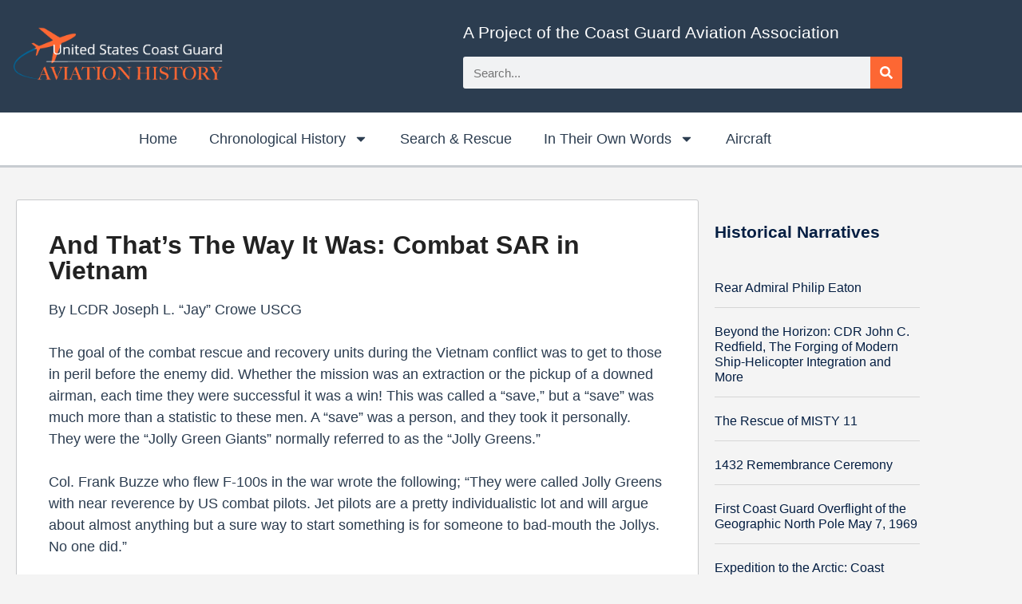

--- FILE ---
content_type: text/html; charset=UTF-8
request_url: https://cgaviationhistory.org/historical-narrative/thats-the-way-it-was/
body_size: 28890
content:
<!DOCTYPE html>
<html lang="en-US">
<head>
	<meta charset="UTF-8">
	<meta name="viewport" content="width=device-width, initial-scale=1"><title>And That’s The Way It Was: Combat SAR in Vietnam | Coast Guard Aviation History</title><link rel="preload" href="https://cgaviationhistory.org/wp-content/uploads/cropped-CGAA-History-Logo-r.png" as="image" imagesrcset="https://cgaviationhistory.org/wp-content/uploads/cropped-CGAA-History-Logo-r.png 703w, https://cgaviationhistory.org/wp-content/uploads/cropped-CGAA-History-Logo-r-300x85.png 300w, https://cgaviationhistory.org/wp-content/uploads/cropped-CGAA-History-Logo-r-500x142.png 500w" imagesizes="(max-width: 703px) 100vw, 703px" fetchpriority="high"><link rel="preload" href="https://cgaviationhistory.org/wp-content/uploads/CGAA-official-seal-hires-web.png" as="image" imagesrcset="https://cgaviationhistory.org/wp-content/uploads/CGAA-official-seal-hires-web.png 250w, https://cgaviationhistory.org/wp-content/uploads/CGAA-official-seal-hires-web-150x150.png 150w, https://cgaviationhistory.org/wp-content/uploads/CGAA-official-seal-hires-web-66x66.png 66w, https://cgaviationhistory.org/wp-content/uploads/CGAA-official-seal-hires-web-200x200.png 200w" imagesizes="(max-width: 250px) 100vw, 250px" fetchpriority="high"><link rel="preload" href="https://cgaviationhistory.org/wp-content/cache/perfmatters/cgaviationhistory.org/css/historical-narrative.used.css?ver=1769021323" as="style" /><link rel="stylesheet" id="perfmatters-used-css" href="https://cgaviationhistory.org/wp-content/cache/perfmatters/cgaviationhistory.org/css/historical-narrative.used.css?ver=1769021323" media="all" />
<meta name="description" content="The goal of the combat rescue and recovery units during the Vietnam conflict was to get to those in peril before the enemy did. Whether the mission was an extraction or the pickup of a downed airman, each time they were successful it was a win! They were the “Jolly&hellip;">
<meta name="robots" content="index, follow, max-snippet:-1, max-image-preview:large, max-video-preview:-1">
<link rel="canonical" href="https://cgaviationhistory.org/historical-narrative/thats-the-way-it-was/">
<meta property="og:url" content="https://cgaviationhistory.org/historical-narrative/thats-the-way-it-was/">
<meta property="og:site_name" content="Coast Guard Aviation History">
<meta property="og:locale" content="en_US">
<meta property="og:type" content="article">
<meta property="og:title" content="And That’s The Way It Was: Combat SAR in Vietnam | Coast Guard Aviation History">
<meta property="og:description" content="The goal of the combat rescue and recovery units during the Vietnam conflict was to get to those in peril before the enemy did. Whether the mission was an extraction or the pickup of a downed airman, each time they were successful it was a win! They were the “Jolly&hellip;">
<meta property="og:image" content="https://cgaviationhistory.org/wp-content/uploads/HH-3E-Jolly-Green.jpg">
<meta property="og:image:secure_url" content="https://cgaviationhistory.org/wp-content/uploads/HH-3E-Jolly-Green.jpg">
<meta property="og:image:width" content="250">
<meta property="og:image:height" content="153">
<meta property="og:image:alt" content="HH-3E &quot;Jolly Green&quot; in distinctive camouflage detail.">
<meta name="twitter:card" content="summary">
<meta name="twitter:title" content="And That’s The Way It Was: Combat SAR in Vietnam | Coast Guard Aviation History">
<meta name="twitter:description" content="The goal of the combat rescue and recovery units during the Vietnam conflict was to get to those in peril before the enemy did. Whether the mission was an extraction or the pickup of a downed airman, each time they were successful it was a win! They were the “Jolly&hellip;">
<meta name="twitter:image" content="https://cgaviationhistory.org/wp-content/uploads/HH-3E-Jolly-Green.jpg">
<link rel="alternate" type="application/rss+xml" title="Coast Guard Aviation History &raquo; Feed" href="https://cgaviationhistory.org/feed/" />
<link rel="alternate" title="oEmbed (JSON)" type="application/json+oembed" href="https://cgaviationhistory.org/wp-json/oembed/1.0/embed?url=https%3A%2F%2Fcgaviationhistory.org%2Fhistorical-narrative%2Fthats-the-way-it-was%2F" />
<link rel="alternate" title="oEmbed (XML)" type="text/xml+oembed" href="https://cgaviationhistory.org/wp-json/oembed/1.0/embed?url=https%3A%2F%2Fcgaviationhistory.org%2Fhistorical-narrative%2Fthats-the-way-it-was%2F&#038;format=xml" />
<style id='wp-img-auto-sizes-contain-inline-css'>
img:is([sizes=auto i],[sizes^="auto," i]){contain-intrinsic-size:3000px 1500px}
/*# sourceURL=wp-img-auto-sizes-contain-inline-css */
</style>
<link rel="stylesheet" id="wp-block-library-css" media="all" data-pmdelayedstyle="https://cgaviationhistory.org/wp-includes/css/dist/block-library/style.min.css?ver=6.9">
<style id='classic-theme-styles-inline-css'>
/*! This file is auto-generated */
.wp-block-button__link{color:#fff;background-color:#32373c;border-radius:9999px;box-shadow:none;text-decoration:none;padding:calc(.667em + 2px) calc(1.333em + 2px);font-size:1.125em}.wp-block-file__button{background:#32373c;color:#fff;text-decoration:none}
/*# sourceURL=/wp-includes/css/classic-themes.min.css */
</style>
<style id='global-styles-inline-css'>
:root{--wp--preset--aspect-ratio--square: 1;--wp--preset--aspect-ratio--4-3: 4/3;--wp--preset--aspect-ratio--3-4: 3/4;--wp--preset--aspect-ratio--3-2: 3/2;--wp--preset--aspect-ratio--2-3: 2/3;--wp--preset--aspect-ratio--16-9: 16/9;--wp--preset--aspect-ratio--9-16: 9/16;--wp--preset--color--black: #000000;--wp--preset--color--cyan-bluish-gray: #abb8c3;--wp--preset--color--white: #ffffff;--wp--preset--color--pale-pink: #f78da7;--wp--preset--color--vivid-red: #cf2e2e;--wp--preset--color--luminous-vivid-orange: #ff6900;--wp--preset--color--luminous-vivid-amber: #fcb900;--wp--preset--color--light-green-cyan: #7bdcb5;--wp--preset--color--vivid-green-cyan: #00d084;--wp--preset--color--pale-cyan-blue: #8ed1fc;--wp--preset--color--vivid-cyan-blue: #0693e3;--wp--preset--color--vivid-purple: #9b51e0;--wp--preset--color--contrast: var(--contrast);--wp--preset--color--contrast-2: var(--contrast-2);--wp--preset--color--contrast-3: var(--contrast-3);--wp--preset--color--base: var(--base);--wp--preset--color--base-2: var(--base-2);--wp--preset--color--base-3: var(--base-3);--wp--preset--color--accent: var(--accent);--wp--preset--gradient--vivid-cyan-blue-to-vivid-purple: linear-gradient(135deg,rgb(6,147,227) 0%,rgb(155,81,224) 100%);--wp--preset--gradient--light-green-cyan-to-vivid-green-cyan: linear-gradient(135deg,rgb(122,220,180) 0%,rgb(0,208,130) 100%);--wp--preset--gradient--luminous-vivid-amber-to-luminous-vivid-orange: linear-gradient(135deg,rgb(252,185,0) 0%,rgb(255,105,0) 100%);--wp--preset--gradient--luminous-vivid-orange-to-vivid-red: linear-gradient(135deg,rgb(255,105,0) 0%,rgb(207,46,46) 100%);--wp--preset--gradient--very-light-gray-to-cyan-bluish-gray: linear-gradient(135deg,rgb(238,238,238) 0%,rgb(169,184,195) 100%);--wp--preset--gradient--cool-to-warm-spectrum: linear-gradient(135deg,rgb(74,234,220) 0%,rgb(151,120,209) 20%,rgb(207,42,186) 40%,rgb(238,44,130) 60%,rgb(251,105,98) 80%,rgb(254,248,76) 100%);--wp--preset--gradient--blush-light-purple: linear-gradient(135deg,rgb(255,206,236) 0%,rgb(152,150,240) 100%);--wp--preset--gradient--blush-bordeaux: linear-gradient(135deg,rgb(254,205,165) 0%,rgb(254,45,45) 50%,rgb(107,0,62) 100%);--wp--preset--gradient--luminous-dusk: linear-gradient(135deg,rgb(255,203,112) 0%,rgb(199,81,192) 50%,rgb(65,88,208) 100%);--wp--preset--gradient--pale-ocean: linear-gradient(135deg,rgb(255,245,203) 0%,rgb(182,227,212) 50%,rgb(51,167,181) 100%);--wp--preset--gradient--electric-grass: linear-gradient(135deg,rgb(202,248,128) 0%,rgb(113,206,126) 100%);--wp--preset--gradient--midnight: linear-gradient(135deg,rgb(2,3,129) 0%,rgb(40,116,252) 100%);--wp--preset--font-size--small: 13px;--wp--preset--font-size--medium: 20px;--wp--preset--font-size--large: 36px;--wp--preset--font-size--x-large: 42px;--wp--preset--spacing--20: 0.44rem;--wp--preset--spacing--30: 0.67rem;--wp--preset--spacing--40: 1rem;--wp--preset--spacing--50: 1.5rem;--wp--preset--spacing--60: 2.25rem;--wp--preset--spacing--70: 3.38rem;--wp--preset--spacing--80: 5.06rem;--wp--preset--shadow--natural: 6px 6px 9px rgba(0, 0, 0, 0.2);--wp--preset--shadow--deep: 12px 12px 50px rgba(0, 0, 0, 0.4);--wp--preset--shadow--sharp: 6px 6px 0px rgba(0, 0, 0, 0.2);--wp--preset--shadow--outlined: 6px 6px 0px -3px rgb(255, 255, 255), 6px 6px rgb(0, 0, 0);--wp--preset--shadow--crisp: 6px 6px 0px rgb(0, 0, 0);}:where(.is-layout-flex){gap: 0.5em;}:where(.is-layout-grid){gap: 0.5em;}body .is-layout-flex{display: flex;}.is-layout-flex{flex-wrap: wrap;align-items: center;}.is-layout-flex > :is(*, div){margin: 0;}body .is-layout-grid{display: grid;}.is-layout-grid > :is(*, div){margin: 0;}:where(.wp-block-columns.is-layout-flex){gap: 2em;}:where(.wp-block-columns.is-layout-grid){gap: 2em;}:where(.wp-block-post-template.is-layout-flex){gap: 1.25em;}:where(.wp-block-post-template.is-layout-grid){gap: 1.25em;}.has-black-color{color: var(--wp--preset--color--black) !important;}.has-cyan-bluish-gray-color{color: var(--wp--preset--color--cyan-bluish-gray) !important;}.has-white-color{color: var(--wp--preset--color--white) !important;}.has-pale-pink-color{color: var(--wp--preset--color--pale-pink) !important;}.has-vivid-red-color{color: var(--wp--preset--color--vivid-red) !important;}.has-luminous-vivid-orange-color{color: var(--wp--preset--color--luminous-vivid-orange) !important;}.has-luminous-vivid-amber-color{color: var(--wp--preset--color--luminous-vivid-amber) !important;}.has-light-green-cyan-color{color: var(--wp--preset--color--light-green-cyan) !important;}.has-vivid-green-cyan-color{color: var(--wp--preset--color--vivid-green-cyan) !important;}.has-pale-cyan-blue-color{color: var(--wp--preset--color--pale-cyan-blue) !important;}.has-vivid-cyan-blue-color{color: var(--wp--preset--color--vivid-cyan-blue) !important;}.has-vivid-purple-color{color: var(--wp--preset--color--vivid-purple) !important;}.has-black-background-color{background-color: var(--wp--preset--color--black) !important;}.has-cyan-bluish-gray-background-color{background-color: var(--wp--preset--color--cyan-bluish-gray) !important;}.has-white-background-color{background-color: var(--wp--preset--color--white) !important;}.has-pale-pink-background-color{background-color: var(--wp--preset--color--pale-pink) !important;}.has-vivid-red-background-color{background-color: var(--wp--preset--color--vivid-red) !important;}.has-luminous-vivid-orange-background-color{background-color: var(--wp--preset--color--luminous-vivid-orange) !important;}.has-luminous-vivid-amber-background-color{background-color: var(--wp--preset--color--luminous-vivid-amber) !important;}.has-light-green-cyan-background-color{background-color: var(--wp--preset--color--light-green-cyan) !important;}.has-vivid-green-cyan-background-color{background-color: var(--wp--preset--color--vivid-green-cyan) !important;}.has-pale-cyan-blue-background-color{background-color: var(--wp--preset--color--pale-cyan-blue) !important;}.has-vivid-cyan-blue-background-color{background-color: var(--wp--preset--color--vivid-cyan-blue) !important;}.has-vivid-purple-background-color{background-color: var(--wp--preset--color--vivid-purple) !important;}.has-black-border-color{border-color: var(--wp--preset--color--black) !important;}.has-cyan-bluish-gray-border-color{border-color: var(--wp--preset--color--cyan-bluish-gray) !important;}.has-white-border-color{border-color: var(--wp--preset--color--white) !important;}.has-pale-pink-border-color{border-color: var(--wp--preset--color--pale-pink) !important;}.has-vivid-red-border-color{border-color: var(--wp--preset--color--vivid-red) !important;}.has-luminous-vivid-orange-border-color{border-color: var(--wp--preset--color--luminous-vivid-orange) !important;}.has-luminous-vivid-amber-border-color{border-color: var(--wp--preset--color--luminous-vivid-amber) !important;}.has-light-green-cyan-border-color{border-color: var(--wp--preset--color--light-green-cyan) !important;}.has-vivid-green-cyan-border-color{border-color: var(--wp--preset--color--vivid-green-cyan) !important;}.has-pale-cyan-blue-border-color{border-color: var(--wp--preset--color--pale-cyan-blue) !important;}.has-vivid-cyan-blue-border-color{border-color: var(--wp--preset--color--vivid-cyan-blue) !important;}.has-vivid-purple-border-color{border-color: var(--wp--preset--color--vivid-purple) !important;}.has-vivid-cyan-blue-to-vivid-purple-gradient-background{background: var(--wp--preset--gradient--vivid-cyan-blue-to-vivid-purple) !important;}.has-light-green-cyan-to-vivid-green-cyan-gradient-background{background: var(--wp--preset--gradient--light-green-cyan-to-vivid-green-cyan) !important;}.has-luminous-vivid-amber-to-luminous-vivid-orange-gradient-background{background: var(--wp--preset--gradient--luminous-vivid-amber-to-luminous-vivid-orange) !important;}.has-luminous-vivid-orange-to-vivid-red-gradient-background{background: var(--wp--preset--gradient--luminous-vivid-orange-to-vivid-red) !important;}.has-very-light-gray-to-cyan-bluish-gray-gradient-background{background: var(--wp--preset--gradient--very-light-gray-to-cyan-bluish-gray) !important;}.has-cool-to-warm-spectrum-gradient-background{background: var(--wp--preset--gradient--cool-to-warm-spectrum) !important;}.has-blush-light-purple-gradient-background{background: var(--wp--preset--gradient--blush-light-purple) !important;}.has-blush-bordeaux-gradient-background{background: var(--wp--preset--gradient--blush-bordeaux) !important;}.has-luminous-dusk-gradient-background{background: var(--wp--preset--gradient--luminous-dusk) !important;}.has-pale-ocean-gradient-background{background: var(--wp--preset--gradient--pale-ocean) !important;}.has-electric-grass-gradient-background{background: var(--wp--preset--gradient--electric-grass) !important;}.has-midnight-gradient-background{background: var(--wp--preset--gradient--midnight) !important;}.has-small-font-size{font-size: var(--wp--preset--font-size--small) !important;}.has-medium-font-size{font-size: var(--wp--preset--font-size--medium) !important;}.has-large-font-size{font-size: var(--wp--preset--font-size--large) !important;}.has-x-large-font-size{font-size: var(--wp--preset--font-size--x-large) !important;}
:where(.wp-block-post-template.is-layout-flex){gap: 1.25em;}:where(.wp-block-post-template.is-layout-grid){gap: 1.25em;}
:where(.wp-block-term-template.is-layout-flex){gap: 1.25em;}:where(.wp-block-term-template.is-layout-grid){gap: 1.25em;}
:where(.wp-block-columns.is-layout-flex){gap: 2em;}:where(.wp-block-columns.is-layout-grid){gap: 2em;}
:root :where(.wp-block-pullquote){font-size: 1.5em;line-height: 1.6;}
/*# sourceURL=global-styles-inline-css */
</style>
<link rel="stylesheet" id="generate-style-css" media="all" data-pmdelayedstyle="https://cgaviationhistory.org/wp-content/themes/generatepress/assets/css/main.min.css?ver=3.6.1">
<style id='generate-style-inline-css'>
body{background-color:#f4f4f4;color:var(--contrast);}a{color:var(--accent);}a{text-decoration:underline;}.entry-title a, .site-branding a, a.button, .wp-block-button__link, .main-navigation a{text-decoration:none;}a:hover, a:focus, a:active{color:var(--contrast);}.grid-container{max-width:1280px;}.wp-block-group__inner-container{max-width:1280px;margin-left:auto;margin-right:auto;}.site-header .header-image{width:250px;}:root{--contrast:#222222;--contrast-2:#575760;--contrast-3:#b2b2be;--base:#f0f0f0;--base-2:#f7f8f9;--base-3:#ffffff;--accent:#1e73be;}:root .has-contrast-color{color:var(--contrast);}:root .has-contrast-background-color{background-color:var(--contrast);}:root .has-contrast-2-color{color:var(--contrast-2);}:root .has-contrast-2-background-color{background-color:var(--contrast-2);}:root .has-contrast-3-color{color:var(--contrast-3);}:root .has-contrast-3-background-color{background-color:var(--contrast-3);}:root .has-base-color{color:var(--base);}:root .has-base-background-color{background-color:var(--base);}:root .has-base-2-color{color:var(--base-2);}:root .has-base-2-background-color{background-color:var(--base-2);}:root .has-base-3-color{color:var(--base-3);}:root .has-base-3-background-color{background-color:var(--base-3);}:root .has-accent-color{color:var(--accent);}:root .has-accent-background-color{background-color:var(--accent);}.top-bar{background-color:#636363;color:#ffffff;}.top-bar a{color:#ffffff;}.top-bar a:hover{color:#303030;}.main-title a,.main-title a:hover{color:var(--contrast);}.site-description{color:var(--contrast-2);}.main-navigation,.main-navigation ul ul{background-color:var(--base-3);}.main-navigation .main-nav ul li a, .main-navigation .menu-toggle, .main-navigation .menu-bar-items{color:var(--contrast);}.main-navigation .main-nav ul li:not([class*="current-menu-"]):hover > a, .main-navigation .main-nav ul li:not([class*="current-menu-"]):focus > a, .main-navigation .main-nav ul li.sfHover:not([class*="current-menu-"]) > a, .main-navigation .menu-bar-item:hover > a, .main-navigation .menu-bar-item.sfHover > a{color:var(--accent);}button.menu-toggle:hover,button.menu-toggle:focus{color:var(--contrast);}.main-navigation .main-nav ul li[class*="current-menu-"] > a{color:var(--accent);}.navigation-search input[type="search"],.navigation-search input[type="search"]:active, .navigation-search input[type="search"]:focus, .main-navigation .main-nav ul li.search-item.active > a, .main-navigation .menu-bar-items .search-item.active > a{color:var(--accent);}.main-navigation ul ul{background-color:var(--base);}.separate-containers .inside-article, .separate-containers .comments-area, .separate-containers .page-header, .one-container .container, .separate-containers .paging-navigation, .inside-page-header{background-color:var(--base-3);}.entry-title a{color:var(--contrast);}.entry-title a:hover{color:var(--contrast-2);}.entry-meta{color:var(--contrast-2);}.sidebar .widget{background-color:var(--base-3);}.footer-widgets{background-color:var(--base-3);}.site-info{background-color:var(--base-3);}input[type="text"],input[type="email"],input[type="url"],input[type="password"],input[type="search"],input[type="tel"],input[type="number"],textarea,select{color:var(--contrast);background-color:var(--base-2);border-color:var(--base);}input[type="text"]:focus,input[type="email"]:focus,input[type="url"]:focus,input[type="password"]:focus,input[type="search"]:focus,input[type="tel"]:focus,input[type="number"]:focus,textarea:focus,select:focus{color:var(--contrast);background-color:var(--base-2);border-color:var(--contrast-3);}button,html input[type="button"],input[type="reset"],input[type="submit"],a.button,a.wp-block-button__link:not(.has-background){color:#ffffff;background-color:#55555e;}button:hover,html input[type="button"]:hover,input[type="reset"]:hover,input[type="submit"]:hover,a.button:hover,button:focus,html input[type="button"]:focus,input[type="reset"]:focus,input[type="submit"]:focus,a.button:focus,a.wp-block-button__link:not(.has-background):active,a.wp-block-button__link:not(.has-background):focus,a.wp-block-button__link:not(.has-background):hover{color:#ffffff;background-color:#3f4047;}a.generate-back-to-top{background-color:rgba( 0,0,0,0.4 );color:#ffffff;}a.generate-back-to-top:hover,a.generate-back-to-top:focus{background-color:rgba( 0,0,0,0.6 );color:#ffffff;}:root{--gp-search-modal-bg-color:var(--base-3);--gp-search-modal-text-color:var(--contrast);--gp-search-modal-overlay-bg-color:rgba(0,0,0,0.2);}@media (max-width:768px){.main-navigation .menu-bar-item:hover > a, .main-navigation .menu-bar-item.sfHover > a{background:none;color:var(--contrast);}}.inside-top-bar.grid-container{max-width:1360px;}.inside-header{padding:40px;}.inside-header.grid-container{max-width:1360px;}.site-main .wp-block-group__inner-container{padding:40px;}.separate-containers .paging-navigation{padding-top:20px;padding-bottom:20px;}.entry-content .alignwide, body:not(.no-sidebar) .entry-content .alignfull{margin-left:-40px;width:calc(100% + 80px);max-width:calc(100% + 80px);}.rtl .menu-item-has-children .dropdown-menu-toggle{padding-left:20px;}.rtl .main-navigation .main-nav ul li.menu-item-has-children > a{padding-right:20px;}.footer-widgets-container.grid-container{max-width:1360px;}.inside-site-info.grid-container{max-width:1360px;}@media (max-width:768px){.separate-containers .inside-article, .separate-containers .comments-area, .separate-containers .page-header, .separate-containers .paging-navigation, .one-container .site-content, .inside-page-header{padding:30px;}.site-main .wp-block-group__inner-container{padding:30px;}.inside-top-bar{padding-right:30px;padding-left:30px;}.inside-header{padding-right:30px;padding-left:30px;}.widget-area .widget{padding-top:30px;padding-right:30px;padding-bottom:30px;padding-left:30px;}.footer-widgets-container{padding-top:30px;padding-right:30px;padding-bottom:30px;padding-left:30px;}.inside-site-info{padding-right:30px;padding-left:30px;}.entry-content .alignwide, body:not(.no-sidebar) .entry-content .alignfull{margin-left:-30px;width:calc(100% + 60px);max-width:calc(100% + 60px);}.one-container .site-main .paging-navigation{margin-bottom:20px;}}/* End cached CSS */.is-right-sidebar{width:30%;}.is-left-sidebar{width:30%;}.site-content .content-area{width:70%;}@media (max-width:768px){.main-navigation .menu-toggle,.sidebar-nav-mobile:not(#sticky-placeholder){display:block;}.main-navigation ul,.gen-sidebar-nav,.main-navigation:not(.slideout-navigation):not(.toggled) .main-nav > ul,.has-inline-mobile-toggle #site-navigation .inside-navigation > *:not(.navigation-search):not(.main-nav){display:none;}.nav-align-right .inside-navigation,.nav-align-center .inside-navigation{justify-content:space-between;}}
.elementor-template-full-width .site-content{display:block;}
/*# sourceURL=generate-style-inline-css */
</style>
<link rel="stylesheet" id="elementor-frontend-css" media="all" data-pmdelayedstyle="https://cgaviationhistory.org/wp-content/plugins/elementor/assets/css/frontend.min.css?ver=3.34.2">
<link rel="stylesheet" id="widget-image-css" media="all" data-pmdelayedstyle="https://cgaviationhistory.org/wp-content/plugins/elementor/assets/css/widget-image.min.css?ver=3.34.2">
<link rel="stylesheet" id="widget-heading-css" media="all" data-pmdelayedstyle="https://cgaviationhistory.org/wp-content/plugins/elementor/assets/css/widget-heading.min.css?ver=3.34.2">
<link rel="stylesheet" id="widget-search-form-css" media="all" data-pmdelayedstyle="https://cgaviationhistory.org/wp-content/plugins/elementor-pro/assets/css/widget-search-form.min.css?ver=3.34.1">
<link rel="stylesheet" id="widget-nav-menu-css" media="all" data-pmdelayedstyle="https://cgaviationhistory.org/wp-content/plugins/elementor-pro/assets/css/widget-nav-menu.min.css?ver=3.34.1">
<link rel="stylesheet" id="widget-icon-list-css" media="all" data-pmdelayedstyle="https://cgaviationhistory.org/wp-content/plugins/elementor/assets/css/widget-icon-list.min.css?ver=3.34.2">
<link rel="stylesheet" id="widget-posts-css" media="all" data-pmdelayedstyle="https://cgaviationhistory.org/wp-content/plugins/elementor-pro/assets/css/widget-posts.min.css?ver=3.34.1">
<link rel='stylesheet' id='elementor-post-7222-css' href='https://cgaviationhistory.org/wp-content/uploads/elementor/css/post-7222.css?ver=1769010088' media='all' />
<link rel='stylesheet' id='elementor-post-8043-css' href='https://cgaviationhistory.org/wp-content/uploads/elementor/css/post-8043.css?ver=1769010089' media='all' />
<link rel='stylesheet' id='elementor-post-8083-css' href='https://cgaviationhistory.org/wp-content/uploads/elementor/css/post-8083.css?ver=1769010089' media='all' />
<link rel='stylesheet' id='elementor-post-7451-css' href='https://cgaviationhistory.org/wp-content/uploads/elementor/css/post-7451.css?ver=1769021323' media='all' />
<script src="https://cgaviationhistory.org/wp-includes/js/jquery/jquery.min.js?ver=3.7.1" id="jquery-core-js"></script>
<link rel="https://api.w.org/" href="https://cgaviationhistory.org/wp-json/" /><link rel="alternate" title="JSON" type="application/json" href="https://cgaviationhistory.org/wp-json/wp/v2/historical-narrative/6506" /><link rel="EditURI" type="application/rsd+xml" title="RSD" href="https://cgaviationhistory.org/xmlrpc.php?rsd" />
<link rel='shortlink' href='https://cgaviationhistory.org/?p=6506' />
<script async src="https://cgaviationhistory.org/wp-content/uploads/perfmatters/gtagv4.js?id=UA-39491865-2"></script><script>window.dataLayer = window.dataLayer || [];function gtag(){dataLayer.push(arguments);}gtag("js", new Date());gtag("config", "UA-39491865-2");</script><meta name="generator" content="Elementor 3.34.2; features: e_font_icon_svg, additional_custom_breakpoints; settings: css_print_method-external, google_font-disabled, font_display-auto">
			<style>
				.e-con.e-parent:nth-of-type(n+4):not(.e-lazyloaded):not(.e-no-lazyload),
				.e-con.e-parent:nth-of-type(n+4):not(.e-lazyloaded):not(.e-no-lazyload) * {
					background-image: none !important;
				}
				@media screen and (max-height: 1024px) {
					.e-con.e-parent:nth-of-type(n+3):not(.e-lazyloaded):not(.e-no-lazyload),
					.e-con.e-parent:nth-of-type(n+3):not(.e-lazyloaded):not(.e-no-lazyload) * {
						background-image: none !important;
					}
				}
				@media screen and (max-height: 640px) {
					.e-con.e-parent:nth-of-type(n+2):not(.e-lazyloaded):not(.e-no-lazyload),
					.e-con.e-parent:nth-of-type(n+2):not(.e-lazyloaded):not(.e-no-lazyload) * {
						background-image: none !important;
					}
				}
			</style>
			<link rel="icon" href="https://cgaviationhistory.org/wp-content/uploads/Logo/CGAA-official-seal-hires-web-66x66.png" sizes="32x32" />
<link rel="icon" href="https://cgaviationhistory.org/wp-content/uploads/Logo/CGAA-official-seal-hires-web-200x200.png" sizes="192x192" />
<link rel="apple-touch-icon" href="https://cgaviationhistory.org/wp-content/uploads/Logo/CGAA-official-seal-hires-web-200x200.png" />
<meta name="msapplication-TileImage" content="https://cgaviationhistory.org/wp-content/uploads/Logo/CGAA-official-seal-hires-web.png" />

<script async src='https://www.googletagmanager.com/gtag/js?id=G-Z0QVM81JNJ'></script><script>
window.dataLayer = window.dataLayer || [];
function gtag(){dataLayer.push(arguments);}gtag('js', new Date());
gtag('set', 'cookie_domain', 'auto');
gtag('set', 'cookie_flags', 'SameSite=None;Secure');

 gtag('config', 'G-Z0QVM81JNJ' , {});

</script>
<noscript><style>.perfmatters-lazy[data-src]{display:none !important;}</style></noscript><style>.perfmatters-lazy-youtube{position:relative;width:100%;max-width:100%;height:0;padding-bottom:56.23%;overflow:hidden}.perfmatters-lazy-youtube img{position:absolute;top:0;right:0;bottom:0;left:0;display:block;width:100%;max-width:100%;height:auto;margin:auto;border:none;cursor:pointer;transition:.5s all;-webkit-transition:.5s all;-moz-transition:.5s all}.perfmatters-lazy-youtube img:hover{-webkit-filter:brightness(75%)}.perfmatters-lazy-youtube .play{position:absolute;top:50%;left:50%;right:auto;width:68px;height:48px;margin-left:-34px;margin-top:-24px;background:url(https://cgaviationhistory.org/wp-content/plugins/perfmatters/img/youtube.svg) no-repeat;background-position:center;background-size:cover;pointer-events:none;filter:grayscale(1)}.perfmatters-lazy-youtube:hover .play{filter:grayscale(0)}.perfmatters-lazy-youtube iframe{position:absolute;top:0;left:0;width:100%;height:100%;z-index:99}.wp-has-aspect-ratio .wp-block-embed__wrapper{position:relative;}.wp-has-aspect-ratio .perfmatters-lazy-youtube{position:absolute;top:0;right:0;bottom:0;left:0;width:100%;height:100%;padding-bottom:0}.perfmatters-lazy.pmloaded,.perfmatters-lazy.pmloaded>img,.perfmatters-lazy>img.pmloaded,.perfmatters-lazy[data-ll-status=entered]{animation:500ms pmFadeIn}@keyframes pmFadeIn{0%{opacity:0}100%{opacity:1}}</style></head>

<body class="wp-singular historical-narrative-template-default single single-historical-narrative postid-6506 single-format-standard wp-custom-logo wp-embed-responsive wp-theme-generatepress right-sidebar nav-below-header one-container header-aligned-left dropdown-hover featured-image-active elementor-default elementor-template-full-width elementor-kit-7222 elementor-page-7451 full-width-content" itemtype="https://schema.org/Blog" itemscope>
	<a class="screen-reader-text skip-link" href="#content" title="Skip to content">Skip to content</a>		<header data-elementor-type="header" data-elementor-id="8043" class="elementor elementor-8043 elementor-location-header" data-elementor-post-type="elementor_library">
					<section class="elementor-section elementor-top-section elementor-element elementor-element-447f29b elementor-section-boxed elementor-section-height-default elementor-section-height-default" data-id="447f29b" data-element_type="section" data-settings="{&quot;background_background&quot;:&quot;classic&quot;}">
						<div class="elementor-container elementor-column-gap-default">
					<div class="elementor-column elementor-col-50 elementor-top-column elementor-element elementor-element-bdc80ef" data-id="bdc80ef" data-element_type="column">
			<div class="elementor-widget-wrap elementor-element-populated">
						<div class="elementor-element elementor-element-394ed05 elementor-widget elementor-widget-theme-site-logo elementor-widget-image" data-id="394ed05" data-element_type="widget" data-widget_type="theme-site-logo.default">
											<a href="https://cgaviationhistory.org">
			<img data-perfmatters-preload fetchpriority="high" width="703" height="200" src="https://cgaviationhistory.org/wp-content/uploads/cropped-CGAA-History-Logo-r.png" class="attachment-full size-full wp-image-8037" alt srcset="https://cgaviationhistory.org/wp-content/uploads/cropped-CGAA-History-Logo-r.png 703w, https://cgaviationhistory.org/wp-content/uploads/cropped-CGAA-History-Logo-r-300x85.png 300w, https://cgaviationhistory.org/wp-content/uploads/cropped-CGAA-History-Logo-r-500x142.png 500w" sizes="(max-width: 703px) 100vw, 703px">				</a>
											</div>
					</div>
		</div>
				<div class="elementor-column elementor-col-50 elementor-top-column elementor-element elementor-element-a9cf90a" data-id="a9cf90a" data-element_type="column">
			<div class="elementor-widget-wrap elementor-element-populated">
						<div class="elementor-element elementor-element-9989020 elementor-widget elementor-widget-heading" data-id="9989020" data-element_type="widget" data-widget_type="heading.default">
					<h4 class="elementor-heading-title elementor-size-default">A Project of the Coast Guard Aviation Association</h4>				</div>
				<div class="elementor-element elementor-element-310636a elementor-search-form--skin-classic elementor-search-form--button-type-icon elementor-search-form--icon-search elementor-widget elementor-widget-search-form" data-id="310636a" data-element_type="widget" data-settings="{&quot;skin&quot;:&quot;classic&quot;}" data-widget_type="search-form.default">
							<search role="search">
			<form class="elementor-search-form" action="https://cgaviationhistory.org" method="get">
												<div class="elementor-search-form__container">
					<label class="elementor-screen-only" for="elementor-search-form-310636a">Search</label>

					
					<input id="elementor-search-form-310636a" placeholder="Search..." class="elementor-search-form__input" type="search" name="s" value="">
					
											<button class="elementor-search-form__submit" type="submit" aria-label="Search">
															<div class="e-font-icon-svg-container"><svg class="fa fa-search e-font-icon-svg e-fas-search" viewBox="0 0 512 512" xmlns="http://www.w3.org/2000/svg"><path d="M505 442.7L405.3 343c-4.5-4.5-10.6-7-17-7H372c27.6-35.3 44-79.7 44-128C416 93.1 322.9 0 208 0S0 93.1 0 208s93.1 208 208 208c48.3 0 92.7-16.4 128-44v16.3c0 6.4 2.5 12.5 7 17l99.7 99.7c9.4 9.4 24.6 9.4 33.9 0l28.3-28.3c9.4-9.4 9.4-24.6.1-34zM208 336c-70.7 0-128-57.2-128-128 0-70.7 57.2-128 128-128 70.7 0 128 57.2 128 128 0 70.7-57.2 128-128 128z"></path></svg></div>													</button>
					
									</div>
			</form>
		</search>
						</div>
					</div>
		</div>
					</div>
		</section>
				<section class="elementor-section elementor-top-section elementor-element elementor-element-06a4fa3 elementor-section-boxed elementor-section-height-default elementor-section-height-default" data-id="06a4fa3" data-element_type="section" data-settings="{&quot;background_background&quot;:&quot;classic&quot;}">
						<div class="elementor-container elementor-column-gap-default">
					<div class="elementor-column elementor-col-100 elementor-top-column elementor-element elementor-element-614f95b" data-id="614f95b" data-element_type="column">
			<div class="elementor-widget-wrap elementor-element-populated">
						<div class="elementor-element elementor-element-79b0083 elementor-nav-menu__align-center elementor-nav-menu--dropdown-tablet elementor-nav-menu__text-align-aside elementor-nav-menu--toggle elementor-nav-menu--burger elementor-widget elementor-widget-nav-menu" data-id="79b0083" data-element_type="widget" data-settings="{&quot;layout&quot;:&quot;horizontal&quot;,&quot;submenu_icon&quot;:{&quot;value&quot;:&quot;&lt;svg aria-hidden=\&quot;true\&quot; class=\&quot;e-font-icon-svg e-fas-caret-down\&quot; viewBox=\&quot;0 0 320 512\&quot; xmlns=\&quot;http:\/\/www.w3.org\/2000\/svg\&quot;&gt;&lt;path d=\&quot;M31.3 192h257.3c17.8 0 26.7 21.5 14.1 34.1L174.1 354.8c-7.8 7.8-20.5 7.8-28.3 0L17.2 226.1C4.6 213.5 13.5 192 31.3 192z\&quot;&gt;&lt;\/path&gt;&lt;\/svg&gt;&quot;,&quot;library&quot;:&quot;fa-solid&quot;},&quot;toggle&quot;:&quot;burger&quot;}" data-widget_type="nav-menu.default">
								<nav aria-label="Menu" class="elementor-nav-menu--main elementor-nav-menu__container elementor-nav-menu--layout-horizontal e--pointer-none">
				<ul id="menu-1-79b0083" class="elementor-nav-menu"><li class="menu-item menu-item-type-post_type menu-item-object-page menu-item-home menu-item-8046"><a href="https://cgaviationhistory.org/" class="elementor-item">Home</a></li>
<li class="menu-item menu-item-type-post_type menu-item-object-page menu-item-has-children menu-item-3258"><a href="https://cgaviationhistory.org/the-history-of-coast-guard-aviation/" class="elementor-item">Chronological History</a>
<ul class="sub-menu elementor-nav-menu--dropdown">
	<li class="menu-item menu-item-type-post_type menu-item-object-page menu-item-7958"><a href="https://cgaviationhistory.org/the-history-of-coast-guard-aviation/the-early-years/" class="elementor-sub-item">The Early Years: 1915-1938</a></li>
	<li class="menu-item menu-item-type-post_type menu-item-object-page menu-item-7959"><a href="https://cgaviationhistory.org/the-history-of-coast-guard-aviation/the-growth-years/" class="elementor-sub-item">The Growth Years: 1939-1956</a></li>
	<li class="menu-item menu-item-type-post_type menu-item-object-page menu-item-7957"><a href="https://cgaviationhistory.org/the-history-of-coast-guard-aviation/coming-of-age/" class="elementor-sub-item">Coming of Age: 1957-1975</a></li>
	<li class="menu-item menu-item-type-post_type menu-item-object-page menu-item-7960"><a href="https://cgaviationhistory.org/the-history-of-coast-guard-aviation/the-modern-era/" class="elementor-sub-item">The Modern Era: 1976 – 1994</a></li>
	<li class="menu-item menu-item-type-post_type menu-item-object-page menu-item-7961"><a href="https://cgaviationhistory.org/the-history-of-coast-guard-aviation/the-present-era/" class="elementor-sub-item">The Present Era: 1995-2018</a></li>
</ul>
</li>
<li class="menu-item menu-item-type-custom menu-item-object-custom menu-item-7831"><a href="/search-rescue" class="elementor-item">Search &#038; Rescue</a></li>
<li class="menu-item menu-item-type-custom menu-item-object-custom menu-item-has-children menu-item-5598"><a class="elementor-item">In Their Own Words</a>
<ul class="sub-menu elementor-nav-menu--dropdown">
	<li class="menu-item menu-item-type-custom menu-item-object-custom menu-item-7824"><a href="/narratives" class="elementor-sub-item">Historical Narratives</a></li>
	<li class="menu-item menu-item-type-custom menu-item-object-custom menu-item-7810"><a href="/hangar-tales" class="elementor-sub-item">Hangar Tales</a></li>
	<li class="menu-item menu-item-type-post_type menu-item-object-page menu-item-8077"><a href="https://cgaviationhistory.org/oral-history/" class="elementor-sub-item">Oral History</a></li>
</ul>
</li>
<li class="menu-item menu-item-type-custom menu-item-object-custom menu-item-7801"><a href="/aircraft-used-for-coast-guard-aviation/" class="elementor-item">Aircraft</a></li>
</ul>			</nav>
					<div class="elementor-menu-toggle" role="button" tabindex="0" aria-label="Menu Toggle" aria-expanded="false">
			<svg aria-hidden="true" role="presentation" class="elementor-menu-toggle__icon--open e-font-icon-svg e-eicon-menu-bar" viewBox="0 0 1000 1000" xmlns="http://www.w3.org/2000/svg"><path d="M104 333H896C929 333 958 304 958 271S929 208 896 208H104C71 208 42 237 42 271S71 333 104 333ZM104 583H896C929 583 958 554 958 521S929 458 896 458H104C71 458 42 487 42 521S71 583 104 583ZM104 833H896C929 833 958 804 958 771S929 708 896 708H104C71 708 42 737 42 771S71 833 104 833Z"></path></svg><svg aria-hidden="true" role="presentation" class="elementor-menu-toggle__icon--close e-font-icon-svg e-eicon-close" viewBox="0 0 1000 1000" xmlns="http://www.w3.org/2000/svg"><path d="M742 167L500 408 258 167C246 154 233 150 217 150 196 150 179 158 167 167 154 179 150 196 150 212 150 229 154 242 171 254L408 500 167 742C138 771 138 800 167 829 196 858 225 858 254 829L496 587 738 829C750 842 767 846 783 846 800 846 817 842 829 829 842 817 846 804 846 783 846 767 842 750 829 737L588 500 833 258C863 229 863 200 833 171 804 137 775 137 742 167Z"></path></svg>		</div>
					<nav class="elementor-nav-menu--dropdown elementor-nav-menu__container" aria-hidden="true">
				<ul id="menu-2-79b0083" class="elementor-nav-menu"><li class="menu-item menu-item-type-post_type menu-item-object-page menu-item-home menu-item-8046"><a href="https://cgaviationhistory.org/" class="elementor-item" tabindex="-1">Home</a></li>
<li class="menu-item menu-item-type-post_type menu-item-object-page menu-item-has-children menu-item-3258"><a href="https://cgaviationhistory.org/the-history-of-coast-guard-aviation/" class="elementor-item" tabindex="-1">Chronological History</a>
<ul class="sub-menu elementor-nav-menu--dropdown">
	<li class="menu-item menu-item-type-post_type menu-item-object-page menu-item-7958"><a href="https://cgaviationhistory.org/the-history-of-coast-guard-aviation/the-early-years/" class="elementor-sub-item" tabindex="-1">The Early Years: 1915-1938</a></li>
	<li class="menu-item menu-item-type-post_type menu-item-object-page menu-item-7959"><a href="https://cgaviationhistory.org/the-history-of-coast-guard-aviation/the-growth-years/" class="elementor-sub-item" tabindex="-1">The Growth Years: 1939-1956</a></li>
	<li class="menu-item menu-item-type-post_type menu-item-object-page menu-item-7957"><a href="https://cgaviationhistory.org/the-history-of-coast-guard-aviation/coming-of-age/" class="elementor-sub-item" tabindex="-1">Coming of Age: 1957-1975</a></li>
	<li class="menu-item menu-item-type-post_type menu-item-object-page menu-item-7960"><a href="https://cgaviationhistory.org/the-history-of-coast-guard-aviation/the-modern-era/" class="elementor-sub-item" tabindex="-1">The Modern Era: 1976 – 1994</a></li>
	<li class="menu-item menu-item-type-post_type menu-item-object-page menu-item-7961"><a href="https://cgaviationhistory.org/the-history-of-coast-guard-aviation/the-present-era/" class="elementor-sub-item" tabindex="-1">The Present Era: 1995-2018</a></li>
</ul>
</li>
<li class="menu-item menu-item-type-custom menu-item-object-custom menu-item-7831"><a href="/search-rescue" class="elementor-item" tabindex="-1">Search &#038; Rescue</a></li>
<li class="menu-item menu-item-type-custom menu-item-object-custom menu-item-has-children menu-item-5598"><a class="elementor-item" tabindex="-1">In Their Own Words</a>
<ul class="sub-menu elementor-nav-menu--dropdown">
	<li class="menu-item menu-item-type-custom menu-item-object-custom menu-item-7824"><a href="/narratives" class="elementor-sub-item" tabindex="-1">Historical Narratives</a></li>
	<li class="menu-item menu-item-type-custom menu-item-object-custom menu-item-7810"><a href="/hangar-tales" class="elementor-sub-item" tabindex="-1">Hangar Tales</a></li>
	<li class="menu-item menu-item-type-post_type menu-item-object-page menu-item-8077"><a href="https://cgaviationhistory.org/oral-history/" class="elementor-sub-item" tabindex="-1">Oral History</a></li>
</ul>
</li>
<li class="menu-item menu-item-type-custom menu-item-object-custom menu-item-7801"><a href="/aircraft-used-for-coast-guard-aviation/" class="elementor-item" tabindex="-1">Aircraft</a></li>
</ul>			</nav>
						</div>
					</div>
		</div>
					</div>
		</section>
				</header>
		
	<div class="site grid-container container hfeed" id="page">
				<div class="site-content" id="content">
					<div data-elementor-type="single-post" data-elementor-id="7451" class="elementor elementor-7451 elementor-location-single post-6506 historical-narrative type-historical-narrative status-publish format-standard has-post-thumbnail hentry" data-elementor-post-type="elementor_library">
					<section class="elementor-section elementor-top-section elementor-element elementor-element-7fc21ac elementor-section-stretched elementor-section-boxed elementor-section-height-default elementor-section-height-default" data-id="7fc21ac" data-element_type="section" data-settings="{&quot;stretch_section&quot;:&quot;section-stretched&quot;,&quot;background_background&quot;:&quot;classic&quot;}">
						<div class="elementor-container elementor-column-gap-default">
					<div class="elementor-column elementor-col-66 elementor-top-column elementor-element elementor-element-e05fbe3" data-id="e05fbe3" data-element_type="column" data-settings="{&quot;background_background&quot;:&quot;classic&quot;}">
			<div class="elementor-widget-wrap elementor-element-populated">
						<div class="elementor-element elementor-element-a463660 elementor-widget elementor-widget-theme-post-title elementor-page-title elementor-widget-heading" data-id="a463660" data-element_type="widget" data-widget_type="theme-post-title.default">
					<h1 class="elementor-heading-title elementor-size-default">And That’s The Way It Was: Combat SAR in Vietnam</h1>				</div>
				<div class="elementor-element elementor-element-e2a4fcf elementor-widget elementor-widget-theme-post-content" data-id="e2a4fcf" data-element_type="widget" data-widget_type="theme-post-content.default">
					<p class="p1" style="text-align: left;"><span class="s1">By LCDR Joseph L. “Jay” Crowe USCG </span></p>
<p>The goal of the combat rescue and recovery units during the Vietnam conflict was to get to those in peril before the enemy did. Whether the mission was an extraction or the pickup of a downed airman, each time they were successful it was a win! This was called a “save,” but a “save” was much more than a statistic to these men. A “save” was a person, and they took it personally. They were the “Jolly Green Giants” normally referred to as the “Jolly Greens.”</p>
<p>Col. Frank Buzze who flew F-100s in the war wrote the following; “They were called Jolly Greens with near reverence by US combat pilots. Jet pilots are a pretty individualistic lot and will argue about almost anything but a sure way to start something is for someone to bad-mouth the Jollys. No one did.”</p>
<p>LCDR Joseph L. “Jay” Crowe USCG was one of the Coast Guard Aviators that flew with the Air Force 37th ARRS Squadron Jolly Greens. At the completion of his tour, he wrote a descriptive Vietnam After Action Report requested by RADM J W Moreau. The report is both factual and personal and as you read it you will feel the emotion as Jay recalled events and provided insight. This is Jay’s report.</p>
<p>Combat Air Rescue May 1971- May 1972</p>
<p>It seems that whenever I talk of Viet Nam one of two subjects come into the conversation. First, as you will see in some of my slides, Vietnam is a country of tremendous natural beauty largely undisturbed by man. Unfortunately we seldom carried cameras, for reasons of security, however, I have some pictures and will rely on them to tell this story. Meanwhile here I’ll struggle with the second less tangible but more lasting impression of men pursuing the noblest mission of all, the rescue of a comrade in arms.</p>
<p>The reception at Sheppard AFB, the first step in training, made it apparent that the Coasties before me had left giant green footprints to fill. The instructors, all one or two tour Jolly Green Giant veterans, were quick to point out what was expected. The Coasties were to provide the helicopter experience but more importantly the ability to think rescue. This idea was reinforced by the instructors at Eglin AFB while studying tactics and transitioning to the “Super Jolly” or HH53C. Without a doubt, these men were the best instructors I’ve had in aviation nor only had they all been Jolly Greens but the majority of them had recently returned from the Son Trey prison camp raid. The performance of the many transport pilots they trained to be tactical helicopter pilots is a tribute to their dedication and ability. The time at Eglin was my introduction to the size and sophistication of the Military Airlift Command. It appeared to me then and later that the needs of a small unit occasionally got lost in the vastness of the MAC mission.</p>
<p>The seven months of training were completed by two survival schools. The first, at Fairchild AFB, included escape, evasion and POW training, which was really quite an experience. The second, at Clark AFB, was to tailor the Fairchild training to the jungle environment. It was the last stop before Da Nang, Republic of Viet Nam.</p>
<p>Every effort is made to ease a “Newbie” into the routine but it is still a shock to realize everything you’ve read or heard in seven months of training is about to happen. A “Newbie’s” first night at the “party hootch” is on the house and my first night was quite an indoctrination – climaxed with my first rocket attack. Rocket attacks soon become just part of the routine and eventually hardly interrupt your conversation but your first one is quite an eye opener.</p>
<p>The first step in country is a series of intelligence and tactics briefings designed to bring of training home to South East Asia (SEA). Our area of responsibility was all of North and South Vietnam, Cambodia and the eastern half of Laos, with deployment responsibility for the remainder of Laos and the South China Sea. Where most pilots learn small areas in detail and the remainder, in general, we tried to learn the entire area in general and how to get specific information on a small area when needed. The reading required was voluminous, not the least of which was just learning the language of tactical flying, e.g.., TIC, troops in contact,: house, base of origin; fast movers- fighters; slow movers – anything else; slicks, guns, coveys, nails, triple nickel,, go green, smart and dumb ordnance, etc. (Occasionally I will refer to an unclassified code word for certain mission aircraft without explanation because to the best of my knowledge, the specifics remain classified.) The coordination and cooperation of all Air Force units in this phase was outstanding, no question was ignored. On a pilot to pilot basis, I have never seen such an excellent relationship. Rescue in SEA is a relatively small organization similar in construction to a Coast Guard Area. The Joint Rescue Control Center, call sign Joker, worked with the Rescue Control Centers at Tan Son Nhut, call sign Queen;: the Rescue Control Center Nakhon Phanom, call sign Jack; the Rescue Control Center Gulf of Tonkin (Navy) call sign Harbor Master; and the Airborne Mission Commander call sign King.</p>
<p>The air campaign was active in southern North Vietnam and the Ho Chi Minh trail in Laos. On June 4, 1971, a Covey 504, an Air Force OV-10A FAC from the 20th TASS was shot down east the Bolovens Plateau in the southeastern corner of Laos. When hit they had just enough time to broadcast a mayday and cross one ridgeline before losing control and ejecting. Before they reached the ground another Covey had them in sight. King had diverted four sets of fast movers to the position and a flight of Navy A-4s passing by for diversion. We were diverted from the Gulf of Tonkin shortly later and the Sandys joined us at 10,000 ft. over Da Nang en route to an outside holding point. The Sandys and Jollies are initially held in a “safe” area until fast movers have worked the area to locate and destroy AA guns and SAMS. Radio contact with survivors is essential in this phase to facilitate the survivor authentication procedures. Eventually, the FAC controlling the fighter bombers is satisfied the big stuff is silenced and calls for Sandy lead to take charge of the mission. Sandy lead then moves the recovery to an inside holding point at high altitude and descends to evaluate the survivors&#8217; exact location, terrain features for masking, ingress and egress routes to troll for ground fire. In this mission, we held at 15,000 ft. on the tanker (another King job) and watched the show through the clouds. After initial strafing runs the Sandys slowed down and tried to draw enemy fire. They were successful. One area was too active to sanitize so they decided on the Jolly run-in they would smoke it off. The other was far enough from the survivors it was not a hazard in the hover as we would be lower than they could depress their guns on the run in and run out. The survivors were in a long box canyon so it was decided to drop below the canyon rim for screening and proceed at the treetops and max speed to the survivors, about three miles. When the Sandys were satisfied all was ready lead sent his wingman up to lead our lead Jolly (alpha low) to the initial point (IP). Sandy lead meanwhile positions himself to mark the IP and be prepared to roll in on any guns that come up during our decent autorotation towards the IP leaving alpha high to act as plane guard for the task force. If any member of the ACR force is downed alpha high immediately descends to try a quick recovery before the bad guys get organized.</p>
<p>Descending through about 8,000 feet at 7000 ft/min rate of descent I began to realize how heart stopping this business could get. Rolling out on ingress at 170 kts at treetop level, wiping the steam off the windshield, watching fighters lay smoke Sandys swirl around in rocket, machine gun and CBU passes will really get the adrenalin flowing. By the time you can discern their tracers from yours it’s too busy to do anything but trust in God and the Sandys and jink like hell. We had little trouble locating the first survivor and hoisting him, however, the second man was more difficult. He was on a jungle covered ridge within the canyon. The trees were so tall our 250 ft. of cable would not quite reach and the slope so steep, he could not move to it. We thought for a minute and Don decided to see how effective a tree cutter our rotor was. We eased in and down into the foliage cutting the soft crown of the of the jungle the five or six feet needed to reach our man. The egress and climb to altitude was uneventful. I cannot describe the sensation of victory I had as we rode wing on King taking fuel with our fighters making aileron roll passes and loops around us. The sky was never quite so blue or the clouds so puffy and white. .A good party was had by all that night.</p>
<p>*An interesting side note:<br />
The aircraft commander of Covey 504, Capt Art Moxon was giving his prospective relief, Maj. Sam Ross his first area familiarization flight. For a touch of irony one week later, on their next flight, they were shot down again and my helicopter rescued them again.</p>
<p>This was the best organized mission I was on. I was fortunate to have my initiation to ACR with one of the few experienced rescue pilots left in the country. As the dry season wore on with no activity, all the combat experienced pilots left without many opportunities to pass on their knowledge. The stateside training ground to a halt and we started getting unqualified pilots to train in country. I was put in charge of this program. Trying to qualify new pilots for combat in a new aircraft in a combat zone with no secure area was quite a challenge; especially since there are no provisions for on the job training in the MAC regulations, which meant for stateside school training criterion applied. The idea that we were taking battle damage on training flights really upset the picture and we were barraged with inspections. Eventually, the squadron was put in the awkward position of either rubber stamping a qualification or disobeying the instructions and teaching what was needed. A compromise between these extremes was reached, however, ten pilots had spent one third of their tour in the combat zone trying to get qualified to fly combat missions. Some of them never did get to practice a low level run in or hover over the trees until their first mission. This was not the only breakdown in training.. During the critique of a poorly coordinated mission, I learned that except for the officer in charge of Queen, not one controller had either served in Rescue or been to training on the job. Personnel that were at least rescue orientated from previous assignments would have adapted much quicker both as pilots and controllers. As it was, we spent a great deal of off duty time going over the basics of conducting a SAR case.</p>
<p>During the unusual lull in the dry season combat operations, I had two missions that were typical Coast Guard SAR made easy by new sophisticated equipment, the safe, simple aerial refueling system and tremendous improvement in night illumination equipment are but two examples of Viet Nam technology. A Korean soldier on a troop ship 400 miles offshore developed acute appendicitis requiring immediate surgery. With a tanker available a minimum range mission was simplified and the service to the patient was improved. Instead of fueling to maximum gross weight, rushing a hoist at heavyweight and having to return to the nearest point of landing we were able to depart Da Nang at our standard weight , thereby increasing our cruise speed, refuel before the point of no return, make a safe standard hoist and return to the nearest appropriate medical facility. Theoretically, refueling would allow a helicopter to go whatever distance was required for the mission. One classified mission I planned involved a flight of 1300 miles.</p>
<p>The second Coast Guard mission was the crash of a LOCH in the bay south of Hue. Once tactics were worked out with the specter he turned a dark rainy night into VFR day. By providing a source of datum for them to save their light to constant, they provided illumination of an area approximately two square miles. This obviously was a tremendous asset for this mission and would have numerous uses in the Coast Guard.</p>
<p>In contrast to these missions, I flew a classified mission from our forward operating location at Bien Hoa. This was totally different from a Coast Guard mission tactic: only the aircraft commander knew our objective and the destination was revealed only as course and distance. One entire flight was lights out; radio silence, night formation and the other was a long low altitude dash to our holding point; Fifty feet at 170 kts is exciting. Fortunately our portion of the on scene tactics was not required, however, I consider it a privilege to have been an element leader on such a mission. This was one of the highlights of my tour.</p>
<p>For us, Da Nang was a slightly defiled microcosm of the remaining world. The War with nothing to do one day and all out hell breaking loose the next accelerated and accentuated everything except time which never passed. For a glorious moment like the return flight from Bien Hoa there were times of terrible embarrassment, usually centered around our lack of relations with the Vietnamese. Benign neglect was not the word for the actual (not official) attitude towards our host on the Da Nang Air Base, a Vietnamese airfield. Col Harris, the Jolly Green Commander was the only one of several Air Force Officers invited that attended the change of command reception for a Vietnamese wing commander. Many even failed to send regrets.</p>
<p>Everything seemed to be extremes. In exchange for a seven day work week with long hours, there was R&amp;R and leave. Never was a week’s leave better or faster or the wife more lovely. For a year of G.I. food there was the four day eating orgy in Bangkok with Capt Budd and the SEA section</p>
<p>As the last operational fighter base we attracted every conceivable form of inspection team. Every level of command in the USAF inspected the Jolly Greens and Senators dropped in on fact finding visits frequently. Of course, everything came to a stop for these visits except ACR. However, we did have an effective mosquito control problem. Life at Da Nang, despite an abundant supply of things to complain about, was reasonably comfortable.</p>
<p>Approximately midway through my tour, I changed collateral duties from training and scheduling to assistant operations officer. Gradually a very workable and enjoyable working relationship evolved. Maj. Jerry Lange, a fine pilot, and officer handled the mountain of administrative work and I was given a free reign in planning and coordinating ACR missions. This was an excellent experience for me. I worked with all the branches of our forces and the VNAF. The drawback of forces made it essential to get support and especially intelligence information from as many sources as possible. One of the tremendous inefficiencies of the one year tour is the loss of local knowledge and the word of mouth communication. For example, at our level, and at queen no one knew the Navy had a SAR package or their capabilities. With a little talk, a visit to the Coral Sea and a receptive command structure our commitment to the Gulf of Tonkin orbit dropped from 90% to 50% of our aircraft.</p>
<p>Planning our portion of December missions in North Vietnam was a real education in staff coordination for me. The amount of detailed coordination is amazing. Without exception, the operational commanders and men I worked with were true professionals. During a mission almost everybody free would gather around the operations centers HF radio to listen for Kings SITREPs. Just because I was in on the planning did not allow me to worry more than any other airman in the room. The Jollys were really a team and the elation at King’s “phase Bravo complete” was matched only by the utter devastation of “the Jolly is down”. My first loss was Thanksgiving Day 1971 when Jolly Green 70 was shot down 10 miles out of Saigon returning from a successful ACR mission. This was particularly hard because both pilots were men we had trained in country and it was during what should have been a routine flight home. The impact on the squadron and the soul searching cannot be described.</p>
<p>My second loss will serve as an example of the courage and dedication to duty that is the tradition of the Jolly Greens and Sandys. On April 2, 1972, an EB66 was shot down just south of the DMZ but behind friendly lines. From the routine start developed the BAT 21B ACR mission; the longest and perhaps most costly mission of the war. We were alarmed by the reported SAM hit that far south but never guessed what it foretold. By chance, I was alpha low in the morning and there was a lot of good natured kidding about completing my hat trick. (saves in Laos, Cambodia, and Vietnam). All intelligence information made it sound fairly easy. During the night there had been sporadic fire but nothing alarming to the RESCAP, so we planned a quick troll of the area by Sandys and a pick up try. As soon as we arrived in holding we knew it wasn’t routine. The Sandys were beaten off by ground fire. Therefore most of the morning was spent sanitizing the area with fast movers until we thought everything was suppressed. Again the Sandys went trolling; this time no reaction, so they called in the jollies. In the most exciting 90 seconds of my life we descended, saw tanks, tracked vehicles, and troops took forty hits and climbed back into the clouds. They had been hiding all around BAT 21B – a trap. Just before dark that day, Col Harris on another Jolly tried and was badly damaged.</p>
<p>At intelligence that evening we learned that the friendly lines had been pushed back by some form of NVA invasion. We had not been briefed in the morning because it was Vietnamese intelligence and they could only brief what was confirmed by American sources. The war is over syndrome was rapidly evaporating. The next day, while we were in orbit, two tries were made by Army teams resulting in three aircraft lost and one crew killed.</p>
<p>That night we started to get a feel for the magnitude of the invasion. Two entire NVA regular divisions, the 306th and 308, were in the immediate area with some 20,000 men. Our plan for 5 April was to spend the whole day in diversionary strikes while laying some area denial ordinance around our survivor. Late that day an OV-10 controlling fighters for us was shot down. Both pilots ejected and one made it to hiding, the other was captured and shot, they were taking no prisoners. Also, six of eight Sandys flying that day took hits, one crash landing at Da Nang. We had two survivors and no new ideas. The next day, 6 April 1971 was to be devoted to delivering food, water, and batteries to the survivors. However, after working the area the action appeared to move north of their position and an approach from the rear seemed possible. Capt. Peter Chapman and his crew in alpha low volunteered to try. Twenty fast movers strikes were set up on the known gun positions and ten Sandys lead the way in. Despite SAMs and AA fire the team reached a position over the survivor. Jolly Green 67 was destroyed by enemy fire during their descent. There were no survivors. Capt. Chapman and his crew were nominated for the Medal of Honor. All Ten Sandys were damaged. It was apparent that conventional Tactics would not work. The decision was made to suspend the mission.</p>
<p>Capt Fred Bolin, Sandy lead and I found this impossible to accept after so much sacrifice. We devised a plan for a covert ground attempt and submitted it to Saigon. The next day LtCol Anderson USMC walked into the squadron and it couldn’t be better if it had been the real John Wayne. The remainder, if released will make a fascinating novel. Basically, I was to control all air support and develop a code to deliver to the survivors so that through cover aircraft I could control their movements their movements to rendezvous with a team that had penetrated the NVA lines. LT Tom Morris, USN, formed and lead the recovery team. All branches of both the U.S. and Vietnamese forces were used at one time or another in the next seven days. After eleven days and nights, LtCol Hambleton and LT Clark were carried to safety. I find it hard to praise men like Col Anderson, Lt Norris, Capt Chapman and their crews and I was there, so is it any wonder there are so many doubters at home.</p>
<p>There can be no doubt about the magnitude of the final Jolly Green Operation of my tour, the evacuation of Quang Tri Citadel. As the NVA invasion progressed the entire command structure, including most American Advisors, moved into the Citadel and were encircled by three NVA divisions. Eventually, the siege was tightened to the point air evacuation was required. Although normally an Army mission the Jollys were selected because of our greater capacity and firepower. When first trying to plan the mission I felt it would be impossible to complete, however, we were ordered to try.</p>
<p>Because of the amount of classified planning I had been doing and the high risk, my commander refused to let me fly in the mission. Although a relief it only made the planning more difficult. This was the only mission briefing in the year that I asked Col Harris to be present for. To look six jolly and ten Sandy in the eye and brief a plan that expected 25% losses and would be considered a success with 50% took all I had. However, we had our reward when they all made it home safely with 132 survivors.. The champagne flowed freely that night.<br />
I must emphasize the following conclusions are extremely personal and developed from a limited exposure to Combat Rescue in SEA had three facets. Direct front line support by U.S. Army “Dustoffs”. Water recovery of strike pilots by the U.S. Navy “Big Muthers”. Behind the lines jungle recovery of strike pilots by the U.S. Air Force “Jolly Greens”. With limited mission helicopters and the limited rescue experience of the assigned pilots, only one mission and one set of tactics are practical. However, guerrilla warfare develops a myriad of SAR situations that do not fit any of the above missions. For example; who Medevacs an appendicitis patient off a troop ship? USAF trained pilots have never hoisted from a ship, USN aircraft do not have the range needed without a ship, USA aircraft do not have the navigation equipment. Or, who plans and conducts a search for a downed pilot in a secure but remote area? Or who tows the munitions barge when the tug breaks down? At present, there is nobody trained for them and no organization to coordinate the effort. Equipment that is developed for the special needs of combat could greatly simplify civilian SAR. How easy it would be to find a boat at night with a low light level television or an infrared side looking optic system.. Even if the equipment were not directly available on rescue vehicles, rescue personnel would know the state of the art, and who to ask for it. On the other hand, it appears to me a legitimate peacetime rescue mission would help in justifying the cost of keeping a combat organization modern and ready. It took years to develop a modern rescue force in Vietnam even though we had an excellent organization in Korea.</p>
<p>Finally, and perhaps most importantly, I believe men and women who have chosen a career in rescue will do the best job. Helicopters and small boats are not a step down from fighters and ships of the line- they are another world unto themselves. In rescue, civilian or combat, there is not substitute for dedication and experience because by its very nature it cannot be reduced to a single solution. For those who have tasted a life saved and liked it, nothing else is quite as satisfying to the palate. They will do their best job under the most conditions. I guess my real question is – is not there a place for the U.S. Coast Guard in limited warfare rescue or perhaps a national rescue force?</p>
<p>I hope I have made one thing very clear. America still produces the finest fighting men in the world and the Sandys and the Jolly Greens were the best of them.</p>
<p>Epilogue</p>
<p>After graduation from high school in Weston, MA in 1958, Jay received an appointment to the U.S. Coast Guard Academy, New London, CT. Commissioned an Ensign in 1962, he served a tour at sea and then was assigned to naval flight training. Receiving his wings in 1965, he served at Coast Guard Air Stations San Francisco, CA. , Barbers Point, HI; Cape Cod, MA.; Annette Island AK and Sitka, AK.</p>
<p>He served during the Vietnam War on an exchange tour with the U.S. Air Force as a Combat Rescue Crew commander with the 37th ARRS Jolly Green Giants in Da Nang AB, RVN.</p>
<p>Jay was a 1981 graduate of the Air War College. He served as Commanding Officer Coast Guard Air Station Port Angeles WA. and Coast Guard Air Station Cape Cod MA. His final assignment before retirement was as Chief, Operations Division, 11th Coast Guard District, Long Beach, CA.</p>
<p>During Jay&#8217;s distinguished career he was awarded a Legion of Merit, three Distinguished Flying Cross Medals, nine Air Medals, two Meritorious Service Medals. Three Coast Guard Commendation Medals, a Coast Guard Achievement Medal, and a Meritorious Unit Commendation.</p>
<p>Captain Crowe flew west crossing the bar February 22, 2003. His family was at his side.</p>
<p>With Deep Sincere Respect</p>
<p>John Moseley</p>
<p>CG Aviator #743<br />
CGAA Historian</p>
				</div>
					</div>
		</div>
				<div class="elementor-column elementor-col-33 elementor-top-column elementor-element elementor-element-93d66b2 elementor-hidden-mobile" data-id="93d66b2" data-element_type="column">
			<div class="elementor-widget-wrap elementor-element-populated">
						<div class="elementor-element elementor-element-7cc78c1 elementor-widget elementor-widget-heading" data-id="7cc78c1" data-element_type="widget" data-widget_type="heading.default">
					<h4 class="elementor-heading-title elementor-size-default">Historical Narratives</h4>				</div>
				<div class="elementor-element elementor-element-5c42816 elementor-grid-1 elementor-posts--thumbnail-none elementor-grid-tablet-2 elementor-grid-mobile-1 elementor-widget elementor-widget-posts" data-id="5c42816" data-element_type="widget" data-settings="{&quot;classic_columns&quot;:&quot;1&quot;,&quot;classic_row_gap&quot;:{&quot;unit&quot;:&quot;px&quot;,&quot;size&quot;:20,&quot;sizes&quot;:[]},&quot;classic_columns_tablet&quot;:&quot;2&quot;,&quot;classic_columns_mobile&quot;:&quot;1&quot;,&quot;classic_row_gap_tablet&quot;:{&quot;unit&quot;:&quot;px&quot;,&quot;size&quot;:&quot;&quot;,&quot;sizes&quot;:[]},&quot;classic_row_gap_mobile&quot;:{&quot;unit&quot;:&quot;px&quot;,&quot;size&quot;:&quot;&quot;,&quot;sizes&quot;:[]}}" data-widget_type="posts.classic">
				<div class="elementor-widget-container">
							<div class="elementor-posts-container elementor-posts elementor-posts--skin-classic elementor-grid" role="list">
				<article class="elementor-post elementor-grid-item post-10907 historical-narrative type-historical-narrative status-publish format-standard has-post-thumbnail hentry" role="listitem">
				<div class="elementor-post__text">
				<h3 class="elementor-post__title">
			<a href="https://cgaviationhistory.org/historical-narrative/rear-admiral-philip-eaton/" >
				Rear Admiral Philip Eaton			</a>
		</h3>
				</div>
				</article>
				<article class="elementor-post elementor-grid-item post-10839 historical-narrative type-historical-narrative status-publish format-standard has-post-thumbnail hentry" role="listitem">
				<div class="elementor-post__text">
				<h3 class="elementor-post__title">
			<a href="https://cgaviationhistory.org/historical-narrative/beyond-the-horizon-cdr-john-c-redfield-the-forging-of-modern-ship-helicopter-integration-and-more/" >
				Beyond the Horizon: CDR John C. Redfield, The Forging of Modern Ship-Helicopter Integration and More			</a>
		</h3>
				</div>
				</article>
				<article class="elementor-post elementor-grid-item post-10795 historical-narrative type-historical-narrative status-publish format-standard has-post-thumbnail hentry" role="listitem">
				<div class="elementor-post__text">
				<h3 class="elementor-post__title">
			<a href="https://cgaviationhistory.org/historical-narrative/the-rescue-of-the-misty-11/" >
				The Rescue of MISTY 11			</a>
		</h3>
				</div>
				</article>
				<article class="elementor-post elementor-grid-item post-9584 historical-narrative type-historical-narrative status-publish format-standard has-post-thumbnail hentry" role="listitem">
				<div class="elementor-post__text">
				<h3 class="elementor-post__title">
			<a href="https://cgaviationhistory.org/historical-narrative/1432-remembrance-ceremony/" >
				1432 Remembrance Ceremony			</a>
		</h3>
				</div>
				</article>
				<article class="elementor-post elementor-grid-item post-9572 historical-narrative type-historical-narrative status-publish format-standard has-post-thumbnail hentry" role="listitem">
				<div class="elementor-post__text">
				<h3 class="elementor-post__title">
			<a href="https://cgaviationhistory.org/historical-narrative/first-coast-guard-overflight-of-the-geographic-north-pole-may-7-1969/" >
				First Coast Guard Overflight of the Geographic North Pole May 7, 1969			</a>
		</h3>
				</div>
				</article>
				<article class="elementor-post elementor-grid-item post-9517 historical-narrative type-historical-narrative status-publish format-standard has-post-thumbnail hentry" role="listitem">
				<div class="elementor-post__text">
				<h3 class="elementor-post__title">
			<a href="https://cgaviationhistory.org/historical-narrative/expedition-to-the-arctic-coast-guard-aviation-and-the-distant-early-warning-line-1955/" >
				Expedition to the Arctic: Coast Guard Aviation and the Distant Early Warning Line (1955)			</a>
		</h3>
				</div>
				</article>
				<article class="elementor-post elementor-grid-item post-9013 historical-narrative type-historical-narrative status-publish format-standard has-post-thumbnail hentry" role="listitem">
				<div class="elementor-post__text">
				<h3 class="elementor-post__title">
			<a href="https://cgaviationhistory.org/historical-narrative/uscg-helos-to-the-rescue/" >
				USCG Helos to the Rescue			</a>
		</h3>
				</div>
				</article>
				<article class="elementor-post elementor-grid-item post-8877 historical-narrative type-historical-narrative status-publish format-standard has-post-thumbnail hentry" role="listitem">
				<div class="elementor-post__text">
				<h3 class="elementor-post__title">
			<a href="https://cgaviationhistory.org/historical-narrative/the-story-of-chief-gus-jablonski/" >
				The Story of Chief Gus Jablonski			</a>
		</h3>
				</div>
				</article>
				<article class="elementor-post elementor-grid-item post-8859 historical-narrative type-historical-narrative status-publish format-standard has-post-thumbnail hentry" role="listitem">
				<div class="elementor-post__text">
				<h3 class="elementor-post__title">
			<a href="https://cgaviationhistory.org/historical-narrative/the-cold-war-cg-reconnaissance-flights/" >
				The Cold War: CG Reconnaissance Flights			</a>
		</h3>
				</div>
				</article>
				<article class="elementor-post elementor-grid-item post-8740 historical-narrative type-historical-narrative status-publish format-standard has-post-thumbnail hentry" role="listitem">
				<div class="elementor-post__text">
				<h3 class="elementor-post__title">
			<a href="https://cgaviationhistory.org/historical-narrative/john-m-muddy-waters-jr-uscg/" >
				John M. “Muddy” Waters Jr. USCG			</a>
		</h3>
				</div>
				</article>
				<article class="elementor-post elementor-grid-item post-8331 historical-narrative type-historical-narrative status-publish format-standard has-post-thumbnail hentry" role="listitem">
				<div class="elementor-post__text">
				<h3 class="elementor-post__title">
			<a href="https://cgaviationhistory.org/historical-narrative/elmer-stone-aviation-visionary/" >
				Elmer Stone: Aviation Visionary			</a>
		</h3>
				</div>
				</article>
				<article class="elementor-post elementor-grid-item post-6865 historical-narrative type-historical-narrative status-publish format-standard has-post-thumbnail hentry" role="listitem">
				<div class="elementor-post__text">
				<h3 class="elementor-post__title">
			<a href="https://cgaviationhistory.org/historical-narrative/hank-pfeiffer-and-the-ho4s-3g-1305/" >
				Hank Pfeiffer and the HO4S-3G 1305			</a>
		</h3>
				</div>
				</article>
				<article class="elementor-post elementor-grid-item post-6844 historical-narrative type-historical-narrative status-publish format-standard has-post-thumbnail hentry" role="listitem">
				<div class="elementor-post__text">
				<h3 class="elementor-post__title">
			<a href="https://cgaviationhistory.org/historical-narrative/a-job-well-done/" >
				A Job Well Done: Captain Michael D. Emerson USCG			</a>
		</h3>
				</div>
				</article>
				<article class="elementor-post elementor-grid-item post-6819 historical-narrative type-historical-narrative status-publish format-standard has-post-thumbnail hentry" role="listitem">
				<div class="elementor-post__text">
				<h3 class="elementor-post__title">
			<a href="https://cgaviationhistory.org/historical-narrative/casey-quinn-one-of-a-kind/" >
				Casey Quinn: One of a Kind			</a>
		</h3>
				</div>
				</article>
				<article class="elementor-post elementor-grid-item post-6794 historical-narrative type-historical-narrative status-publish format-standard has-post-thumbnail hentry" role="listitem">
				<div class="elementor-post__text">
				<h3 class="elementor-post__title">
			<a href="https://cgaviationhistory.org/historical-narrative/cosmic-overseas-airways/" >
				Cosmic Overseas Airways			</a>
		</h3>
				</div>
				</article>
				<article class="elementor-post elementor-grid-item post-6772 historical-narrative type-historical-narrative status-publish format-standard has-post-thumbnail hentry" role="listitem">
				<div class="elementor-post__text">
				<h3 class="elementor-post__title">
			<a href="https://cgaviationhistory.org/historical-narrative/captain-david-gershowitz-uscg/" >
				Captain David Gershowitz USCG			</a>
		</h3>
				</div>
				</article>
				<article class="elementor-post elementor-grid-item post-6752 historical-narrative type-historical-narrative status-publish format-standard has-post-thumbnail hentry" role="listitem">
				<div class="elementor-post__text">
				<h3 class="elementor-post__title">
			<a href="https://cgaviationhistory.org/historical-narrative/making-a-difference/" >
				Making A Difference			</a>
		</h3>
				</div>
				</article>
				<article class="elementor-post elementor-grid-item post-6735 historical-narrative type-historical-narrative status-publish format-standard has-post-thumbnail hentry" role="listitem">
				<div class="elementor-post__text">
				<h3 class="elementor-post__title">
			<a href="https://cgaviationhistory.org/historical-narrative/cdr-frank-lawler-shelly-uscg-the-hh-52a-helicopter/" >
				CDR Frank Lawler Shelly, USCG The HH-52A Helicopter			</a>
		</h3>
				</div>
				</article>
				<article class="elementor-post elementor-grid-item post-6722 historical-narrative type-historical-narrative status-publish format-standard has-post-thumbnail hentry" role="listitem">
				<div class="elementor-post__text">
				<h3 class="elementor-post__title">
			<a href="https://cgaviationhistory.org/historical-narrative/on-the-edge/" >
				On the Edge			</a>
		</h3>
				</div>
				</article>
				<article class="elementor-post elementor-grid-item post-6702 historical-narrative type-historical-narrative status-publish format-standard has-post-thumbnail hentry" role="listitem">
				<div class="elementor-post__text">
				<h3 class="elementor-post__title">
			<a href="https://cgaviationhistory.org/historical-narrative/walter-c-bolton-a-chronology-of-events-and-achievements/" >
				Walter C. Bolton:  A Chronology of Events and Achievements			</a>
		</h3>
				</div>
				</article>
				<article class="elementor-post elementor-grid-item post-6566 historical-narrative type-historical-narrative status-publish format-standard has-post-thumbnail hentry" role="listitem">
				<div class="elementor-post__text">
				<h3 class="elementor-post__title">
			<a href="https://cgaviationhistory.org/historical-narrative/first-coast-guard-african-american-woman-to-receive-the-air-medal/" >
				First Coast Guard African American Woman to Receive the Air Medal			</a>
		</h3>
				</div>
				</article>
				<article class="elementor-post elementor-grid-item post-6558 historical-narrative type-historical-narrative status-publish format-standard has-post-thumbnail hentry" role="listitem">
				<div class="elementor-post__text">
				<h3 class="elementor-post__title">
			<a href="https://cgaviationhistory.org/historical-narrative/first-women-of-u-s-coast-guard-aviation/" >
				First Women of U.S. Coast Guard Aviation			</a>
		</h3>
				</div>
				</article>
				<article class="elementor-post elementor-grid-item post-6534 historical-narrative type-historical-narrative status-publish format-standard has-post-thumbnail hentry" role="listitem">
				<div class="elementor-post__text">
				<h3 class="elementor-post__title">
			<a href="https://cgaviationhistory.org/historical-narrative/coast-guard-aviation-and-the-drug-war/" >
				Coast Guard Aviation and the Drug War			</a>
		</h3>
				</div>
				</article>
				<article class="elementor-post elementor-grid-item post-6506 historical-narrative type-historical-narrative status-publish format-standard has-post-thumbnail hentry" role="listitem">
				<div class="elementor-post__text">
				<h3 class="elementor-post__title">
			<a href="https://cgaviationhistory.org/historical-narrative/thats-the-way-it-was/" >
				And That’s The Way It Was: Combat SAR in Vietnam			</a>
		</h3>
				</div>
				</article>
				<article class="elementor-post elementor-grid-item post-6481 historical-narrative type-historical-narrative status-publish format-standard has-post-thumbnail hentry" role="listitem">
				<div class="elementor-post__text">
				<h3 class="elementor-post__title">
			<a href="https://cgaviationhistory.org/historical-narrative/out-of-the-wreckage/" >
				Out of the Wreckage			</a>
		</h3>
				</div>
				</article>
				<article class="elementor-post elementor-grid-item post-6472 historical-narrative type-historical-narrative status-publish format-standard has-post-thumbnail hentry" role="listitem">
				<div class="elementor-post__text">
				<h3 class="elementor-post__title">
			<a href="https://cgaviationhistory.org/historical-narrative/the-coast-guards-air-war-at-sea/" >
				The Coast Guard&#8217;s Air War At Sea			</a>
		</h3>
				</div>
				</article>
				<article class="elementor-post elementor-grid-item post-6448 historical-narrative type-historical-narrative status-publish format-standard has-post-thumbnail hentry" role="listitem">
				<div class="elementor-post__text">
				<h3 class="elementor-post__title">
			<a href="https://cgaviationhistory.org/historical-narrative/rough-seas-and-cigars/" >
				Rough Seas and Cigars			</a>
		</h3>
				</div>
				</article>
				<article class="elementor-post elementor-grid-item post-6441 historical-narrative type-historical-narrative status-publish format-standard has-post-thumbnail hentry" role="listitem">
				<div class="elementor-post__text">
				<h3 class="elementor-post__title">
			<a href="https://cgaviationhistory.org/historical-narrative/alaskan-monarch-trapped-by-ice/" >
				Alaskan Monarch Trapped by Ice			</a>
		</h3>
				</div>
				</article>
				<article class="elementor-post elementor-grid-item post-6417 historical-narrative type-historical-narrative status-publish format-standard has-post-thumbnail hentry" role="listitem">
				<div class="elementor-post__text">
				<h3 class="elementor-post__title">
			<a href="https://cgaviationhistory.org/historical-narrative/hafa-adai-and-salty-dogs/" >
				Hafa Adai and Salty Dogs			</a>
		</h3>
				</div>
				</article>
				<article class="elementor-post elementor-grid-item post-6392 historical-narrative type-historical-narrative status-publish format-standard has-post-thumbnail hentry" role="listitem">
				<div class="elementor-post__text">
				<h3 class="elementor-post__title">
			<a href="https://cgaviationhistory.org/historical-narrative/did-you-really-do-that/" >
				Did You Really Do That?			</a>
		</h3>
				</div>
				</article>
				<article class="elementor-post elementor-grid-item post-6366 historical-narrative type-historical-narrative status-publish format-standard has-post-thumbnail hentry" role="listitem">
				<div class="elementor-post__text">
				<h3 class="elementor-post__title">
			<a href="https://cgaviationhistory.org/historical-narrative/betsy-the-other-hurricane/" >
				Betsy: The Other Hurricane			</a>
		</h3>
				</div>
				</article>
				<article class="elementor-post elementor-grid-item post-6341 historical-narrative type-historical-narrative status-publish format-standard has-post-thumbnail hentry" role="listitem">
				<div class="elementor-post__text">
				<h3 class="elementor-post__title">
			<a href="https://cgaviationhistory.org/historical-narrative/genesis-of-the-coast-guard-hh-65-helicopter/" >
				Genesis of the Coast Guard HH-65 Helicopter			</a>
		</h3>
				</div>
				</article>
				<article class="elementor-post elementor-grid-item post-6306 historical-narrative type-historical-narrative status-publish format-standard has-post-thumbnail hentry" role="listitem">
				<div class="elementor-post__text">
				<h3 class="elementor-post__title">
			<a href="https://cgaviationhistory.org/historical-narrative/the-sinking-that-never-happened-by-an-airplane-that-never-flew/" >
				The Sinking That Never Happened by an Airplane That Never Flew			</a>
		</h3>
				</div>
				</article>
				<article class="elementor-post elementor-grid-item post-5416 historical-narrative type-historical-narrative status-publish format-standard has-post-thumbnail hentry" role="listitem">
				<div class="elementor-post__text">
				<h3 class="elementor-post__title">
			<a href="https://cgaviationhistory.org/historical-narrative/capm-mac-and-flying-coffins/" >
				Cap&#8217;n Mac and Flying Coffins			</a>
		</h3>
				</div>
				</article>
				<article class="elementor-post elementor-grid-item post-5405 historical-narrative type-historical-narrative status-publish format-standard has-post-thumbnail hentry" role="listitem">
				<div class="elementor-post__text">
				<h3 class="elementor-post__title">
			<a href="https://cgaviationhistory.org/historical-narrative/jato-the-early-days/" >
				JATO &#8211; The Early Days			</a>
		</h3>
				</div>
				</article>
				<article class="elementor-post elementor-grid-item post-5383 historical-narrative type-historical-narrative status-publish format-standard has-post-thumbnail hentry" role="listitem">
				<div class="elementor-post__text">
				<h3 class="elementor-post__title">
			<a href="https://cgaviationhistory.org/historical-narrative/who-saw-this-coming/" >
				Who Saw This Coming			</a>
		</h3>
				</div>
				</article>
				<article class="elementor-post elementor-grid-item post-5376 historical-narrative type-historical-narrative status-publish format-standard has-post-thumbnail hentry" role="listitem">
				<div class="elementor-post__text">
				<h3 class="elementor-post__title">
			<a href="https://cgaviationhistory.org/historical-narrative/bernies-air-stories/" >
				Bernie&#8217;s Air Stories			</a>
		</h3>
				</div>
				</article>
				<article class="elementor-post elementor-grid-item post-5371 historical-narrative type-historical-narrative status-publish format-standard has-post-thumbnail hentry" role="listitem">
				<div class="elementor-post__text">
				<h3 class="elementor-post__title">
			<a href="https://cgaviationhistory.org/historical-narrative/eyes-of-the-icebreakers/" >
				Eyes of the Icebreakers			</a>
		</h3>
				</div>
				</article>
				<article class="elementor-post elementor-grid-item post-5359 historical-narrative type-historical-narrative status-publish format-standard has-post-thumbnail hentry" role="listitem">
				<div class="elementor-post__text">
				<h3 class="elementor-post__title">
			<a href="https://cgaviationhistory.org/historical-narrative/u-s-coast-guard-aviation-pilots/" >
				U.S. Coast Guard Aviation Pilots			</a>
		</h3>
				</div>
				</article>
				<article class="elementor-post elementor-grid-item post-5355 historical-narrative type-historical-narrative status-publish format-standard has-post-thumbnail hentry" role="listitem">
				<div class="elementor-post__text">
				<h3 class="elementor-post__title">
			<a href="https://cgaviationhistory.org/historical-narrative/the-indispensable-men/" >
				The Indispensable Men			</a>
		</h3>
				</div>
				</article>
				<article class="elementor-post elementor-grid-item post-5343 historical-narrative type-historical-narrative status-publish format-standard has-post-thumbnail hentry" role="listitem">
				<div class="elementor-post__text">
				<h3 class="elementor-post__title">
			<a href="https://cgaviationhistory.org/historical-narrative/hurricane-katrina/" >
				Hurricane Katrina			</a>
		</h3>
				</div>
				</article>
				<article class="elementor-post elementor-grid-item post-5340 historical-narrative type-historical-narrative status-publish format-standard has-post-thumbnail hentry" role="listitem">
				<div class="elementor-post__text">
				<h3 class="elementor-post__title">
			<a href="https://cgaviationhistory.org/historical-narrative/a-different-time-a-different-environment/" >
				A Different Time &#8211; A Different Environment			</a>
		</h3>
				</div>
				</article>
				<article class="elementor-post elementor-grid-item post-5338 historical-narrative type-historical-narrative status-publish format-standard has-post-thumbnail hentry" role="listitem">
				<div class="elementor-post__text">
				<h3 class="elementor-post__title">
			<a href="https://cgaviationhistory.org/historical-narrative/a-hand-salute-to-an-outstanding-group/" >
				A Hand Salute to an Outstanding Group			</a>
		</h3>
				</div>
				</article>
				<article class="elementor-post elementor-grid-item post-5294 historical-narrative type-historical-narrative status-publish format-standard has-post-thumbnail hentry" role="listitem">
				<div class="elementor-post__text">
				<h3 class="elementor-post__title">
			<a href="https://cgaviationhistory.org/historical-narrative/sea-language/" >
				Nostalgic Sea Language			</a>
		</h3>
				</div>
				</article>
				<article class="elementor-post elementor-grid-item post-5289 historical-narrative type-historical-narrative status-publish format-standard has-post-thumbnail hentry" role="listitem">
				<div class="elementor-post__text">
				<h3 class="elementor-post__title">
			<a href="https://cgaviationhistory.org/historical-narrative/number-66260/" >
				Number 66260			</a>
		</h3>
				</div>
				</article>
				<article class="elementor-post elementor-grid-item post-5267 historical-narrative type-historical-narrative status-publish format-standard has-post-thumbnail hentry" role="listitem">
				<div class="elementor-post__text">
				<h3 class="elementor-post__title">
			<a href="https://cgaviationhistory.org/historical-narrative/cgas-sangley-point-history/" >
				CGAS Sangley Point History			</a>
		</h3>
				</div>
				</article>
				<article class="elementor-post elementor-grid-item post-5264 historical-narrative type-historical-narrative status-publish format-standard has-post-thumbnail hentry" role="listitem">
				<div class="elementor-post__text">
				<h3 class="elementor-post__title">
			<a href="https://cgaviationhistory.org/historical-narrative/grand-fun-while-it-lasted/" >
				Grand Fun While It Lasted			</a>
		</h3>
				</div>
				</article>
				<article class="elementor-post elementor-grid-item post-5260 historical-narrative type-historical-narrative status-publish format-standard has-post-thumbnail hentry" role="listitem">
				<div class="elementor-post__text">
				<h3 class="elementor-post__title">
			<a href="https://cgaviationhistory.org/historical-narrative/special-unit-profile-uscg-air-station-miami/" >
				Special Unit Profile USCG Air Station Miami			</a>
		</h3>
				</div>
				</article>
				<article class="elementor-post elementor-grid-item post-5257 historical-narrative type-historical-narrative status-publish format-standard has-post-thumbnail hentry" role="listitem">
				<div class="elementor-post__text">
				<h3 class="elementor-post__title">
			<a href="https://cgaviationhistory.org/historical-narrative/cdr-elmer-archie-stone/" >
				CDR Elmer Archie Stone			</a>
		</h3>
				</div>
				</article>
				<article class="elementor-post elementor-grid-item post-5255 historical-narrative type-historical-narrative status-publish format-standard has-post-thumbnail hentry" role="listitem">
				<div class="elementor-post__text">
				<h3 class="elementor-post__title">
			<a href="https://cgaviationhistory.org/historical-narrative/coast-guard-aviation/" >
				Coast Guard Aviation			</a>
		</h3>
				</div>
				</article>
				<article class="elementor-post elementor-grid-item post-5252 historical-narrative type-historical-narrative status-publish format-standard has-post-thumbnail hentry" role="listitem">
				<div class="elementor-post__text">
				<h3 class="elementor-post__title">
			<a href="https://cgaviationhistory.org/historical-narrative/rotary-wings-and-other-things/" >
				Rotary Wings and Other Things			</a>
		</h3>
				</div>
				</article>
				<article class="elementor-post elementor-grid-item post-5247 historical-narrative type-historical-narrative status-publish format-standard has-post-thumbnail hentry" role="listitem">
				<div class="elementor-post__text">
				<h3 class="elementor-post__title">
			<a href="https://cgaviationhistory.org/historical-narrative/the-story-of-coast-guard-aviation/" >
				The Story of Coast Guard Aviation			</a>
		</h3>
				</div>
				</article>
				<article class="elementor-post elementor-grid-item post-5243 historical-narrative type-historical-narrative status-publish format-standard has-post-thumbnail hentry" role="listitem">
				<div class="elementor-post__text">
				<h3 class="elementor-post__title">
			<a href="https://cgaviationhistory.org/historical-narrative/future-of-cg-aviation/" >
				The Future Of  CG Aviation			</a>
		</h3>
				</div>
				</article>
				<article class="elementor-post elementor-grid-item post-5240 historical-narrative type-historical-narrative status-publish format-standard has-post-thumbnail hentry" role="listitem">
				<div class="elementor-post__text">
				<h3 class="elementor-post__title">
			<a href="https://cgaviationhistory.org/historical-narrative/story-of-cf-edge-locating-first-cg-air-station-alaska/" >
				Story of CF Edge – Locating First CG Air Station Alaska			</a>
		</h3>
				</div>
				</article>
				<article class="elementor-post elementor-grid-item post-5237 historical-narrative type-historical-narrative status-publish format-standard has-post-thumbnail hentry" role="listitem">
				<div class="elementor-post__text">
				<h3 class="elementor-post__title">
			<a href="https://cgaviationhistory.org/historical-narrative/a-star-is-born-story-of-the-rd-dolphin-pterodactyls-placed-in-the-naval-air-museum/" >
				A Star is Born – Story of the RD Dolphin Pterodactyls placed in the Naval Air Museum			</a>
		</h3>
				</div>
				</article>
				<article class="elementor-post elementor-grid-item post-5234 historical-narrative type-historical-narrative status-publish format-standard has-post-thumbnail hentry" role="listitem">
				<div class="elementor-post__text">
				<h3 class="elementor-post__title">
			<a href="https://cgaviationhistory.org/historical-narrative/naval-air-station-sidney-wwi/" >
				Naval Air Station Sidney WWI			</a>
		</h3>
				</div>
				</article>
				<article class="elementor-post elementor-grid-item post-5230 historical-narrative type-historical-narrative status-publish format-standard has-post-thumbnail hentry" role="listitem">
				<div class="elementor-post__text">
				<h3 class="elementor-post__title">
			<a href="https://cgaviationhistory.org/historical-narrative/the-grumman-albatross-a-world-beater/" >
				The Grumman Albatross – A World Beater			</a>
		</h3>
				</div>
				</article>
				<article class="elementor-post elementor-grid-item post-5227 historical-narrative type-historical-narrative status-publish format-standard has-post-thumbnail hentry" role="listitem">
				<div class="elementor-post__text">
				<h3 class="elementor-post__title">
			<a href="https://cgaviationhistory.org/historical-narrative/cigars-and-rough-weather/" >
				Cigars and Rough Weather			</a>
		</h3>
				</div>
				</article>
				<article class="elementor-post elementor-grid-item post-5212 historical-narrative type-historical-narrative status-publish format-standard has-post-thumbnail hentry" role="listitem">
				<div class="elementor-post__text">
				<h3 class="elementor-post__title">
			<a href="https://cgaviationhistory.org/historical-narrative/first-helo-ice-breaker-deployment/" >
				First Helo Ice Breaker Deployment			</a>
		</h3>
				</div>
				</article>
				<article class="elementor-post elementor-grid-item post-5207 historical-narrative type-historical-narrative status-publish format-standard has-post-thumbnail hentry" role="listitem">
				<div class="elementor-post__text">
				<h3 class="elementor-post__title">
			<a href="https://cgaviationhistory.org/historical-narrative/north-star-j2f-duck/" >
				North Star J2F Duck			</a>
		</h3>
				</div>
				</article>
				<article class="elementor-post elementor-grid-item post-5201 historical-narrative type-historical-narrative status-publish format-standard has-post-thumbnail hentry" role="listitem">
				<div class="elementor-post__text">
				<h3 class="elementor-post__title">
			<a href="https://cgaviationhistory.org/historical-narrative/ten-feet-tall/" >
				The Day I Was Ten Feet Tall			</a>
		</h3>
				</div>
				</article>
				<article class="elementor-post elementor-grid-item post-5186 historical-narrative type-historical-narrative status-publish format-standard has-post-thumbnail hentry" role="listitem">
				<div class="elementor-post__text">
				<h3 class="elementor-post__title">
			<a href="https://cgaviationhistory.org/historical-narrative/cg-aviation-beginning-demise-resurrection/" >
				CG Aviation Beginning Demise Resurrection			</a>
		</h3>
				</div>
				</article>
				<article class="elementor-post elementor-grid-item post-5155 historical-narrative type-historical-narrative status-publish format-standard has-post-thumbnail hentry" role="listitem">
				<div class="elementor-post__text">
				<h3 class="elementor-post__title">
			<a href="https://cgaviationhistory.org/historical-narrative/the-legacy-of-commander-elmer-f-stone-coast-guard-aviator-1/" >
				The Legacy of Commander Elmer F. Stone &#8211; Coast Guard Aviator #1			</a>
		</h3>
				</div>
				</article>
				<article class="elementor-post elementor-grid-item post-5150 historical-narrative type-historical-narrative status-publish format-standard has-post-thumbnail hentry" role="listitem">
				<div class="elementor-post__text">
				<h3 class="elementor-post__title">
			<a href="https://cgaviationhistory.org/historical-narrative/the-first-transatlantic-flight/" >
				The First Transatlantic Flight			</a>
		</h3>
				</div>
				</article>
				<article class="elementor-post elementor-grid-item post-5146 historical-narrative type-historical-narrative status-publish format-standard has-post-thumbnail hentry" role="listitem">
				<div class="elementor-post__text">
				<h3 class="elementor-post__title">
			<a href="https://cgaviationhistory.org/historical-narrative/a-brief-history-of-coast-guard-aviation/" >
				A Brief History of Coast Guard Aviation			</a>
		</h3>
				</div>
				</article>
				<article class="elementor-post elementor-grid-item post-5144 historical-narrative type-historical-narrative status-publish format-standard has-post-thumbnail hentry" role="listitem">
				<div class="elementor-post__text">
				<h3 class="elementor-post__title">
			<a href="https://cgaviationhistory.org/historical-narrative/some-recollections-of-early-coast-guard-aviation/" >
				Some Recollections of Early Coast Guard Aviation			</a>
		</h3>
				</div>
				</article>
				<article class="elementor-post elementor-grid-item post-5142 historical-narrative type-historical-narrative status-publish format-standard has-post-thumbnail hentry" role="listitem">
				<div class="elementor-post__text">
				<h3 class="elementor-post__title">
			<a href="https://cgaviationhistory.org/historical-narrative/the-norther/" >
				The Norther			</a>
		</h3>
				</div>
				</article>
				<article class="elementor-post elementor-grid-item post-5124 historical-narrative type-historical-narrative status-publish format-standard has-post-thumbnail hentry" role="listitem">
				<div class="elementor-post__text">
				<h3 class="elementor-post__title">
			<a href="https://cgaviationhistory.org/historical-narrative/operation-tight-reign/" >
				Operation Tight Reign			</a>
		</h3>
				</div>
				</article>
				<article class="elementor-post elementor-grid-item post-5122 historical-narrative type-historical-narrative status-publish format-standard has-post-thumbnail hentry" role="listitem">
				<div class="elementor-post__text">
				<h3 class="elementor-post__title">
			<a href="https://cgaviationhistory.org/historical-narrative/wolfpack-and-sunday-comics/" >
				Wolfpack and Sunday Comics			</a>
		</h3>
				</div>
				</article>
				<article class="elementor-post elementor-grid-item post-5119 historical-narrative type-historical-narrative status-publish format-standard has-post-thumbnail hentry" role="listitem">
				<div class="elementor-post__text">
				<h3 class="elementor-post__title">
			<a href="https://cgaviationhistory.org/historical-narrative/a-history-of-the-united-states-coast-guard-catalina-pby-5-no-v-189/" >
				A History of the United States Coast Guard Catalina, PBY-5, No. V-189			</a>
		</h3>
				</div>
				</article>
				</div>
		
						</div>
				</div>
					</div>
		</div>
					</div>
		</section>
				</div>
		
	</div>
</div>


<div class="site-footer">
			<footer data-elementor-type="footer" data-elementor-id="8083" class="elementor elementor-8083 elementor-location-footer" data-elementor-post-type="elementor_library">
					<section class="elementor-section elementor-top-section elementor-element elementor-element-e781e18 elementor-section-boxed elementor-section-height-default elementor-section-height-default" data-id="e781e18" data-element_type="section" data-settings="{&quot;background_background&quot;:&quot;classic&quot;}">
						<div class="elementor-container elementor-column-gap-default">
					<div class="elementor-column elementor-col-50 elementor-top-column elementor-element elementor-element-13f0d0e" data-id="13f0d0e" data-element_type="column">
			<div class="elementor-widget-wrap elementor-element-populated">
						<div class="elementor-element elementor-element-f9b6118 elementor-widget elementor-widget-image" data-id="f9b6118" data-element_type="widget" data-widget_type="image.default">
															<img data-perfmatters-preload width="250" height="250" src="https://cgaviationhistory.org/wp-content/uploads/CGAA-official-seal-hires-web.png" class="attachment-large size-large wp-image-3669" alt="CGAA Logo" srcset="https://cgaviationhistory.org/wp-content/uploads/CGAA-official-seal-hires-web.png 250w, https://cgaviationhistory.org/wp-content/uploads/CGAA-official-seal-hires-web-150x150.png 150w, https://cgaviationhistory.org/wp-content/uploads/CGAA-official-seal-hires-web-66x66.png 66w, https://cgaviationhistory.org/wp-content/uploads/CGAA-official-seal-hires-web-200x200.png 200w" sizes="(max-width: 250px) 100vw, 250px" fetchpriority="high">															</div>
				<section class="elementor-section elementor-inner-section elementor-element elementor-element-4f907f2 elementor-section-boxed elementor-section-height-default elementor-section-height-default" data-id="4f907f2" data-element_type="section">
						<div class="elementor-container elementor-column-gap-default">
					<div class="elementor-column elementor-col-50 elementor-inner-column elementor-element elementor-element-4f065eb" data-id="4f065eb" data-element_type="column">
			<div class="elementor-widget-wrap elementor-element-populated">
						<div class="elementor-element elementor-element-40c0412 elementor-widget elementor-widget-text-editor" data-id="40c0412" data-element_type="widget" data-widget_type="text-editor.default">
									<p>Follow Us: </p>								</div>
					</div>
		</div>
				<div class="elementor-column elementor-col-50 elementor-inner-column elementor-element elementor-element-89e3fa8" data-id="89e3fa8" data-element_type="column">
			<div class="elementor-widget-wrap elementor-element-populated">
						<div class="elementor-element elementor-element-248dafa elementor-icon-list--layout-inline elementor-align-start elementor-list-item-link-full_width elementor-widget elementor-widget-icon-list" data-id="248dafa" data-element_type="widget" data-widget_type="icon-list.default">
							<ul class="elementor-icon-list-items elementor-inline-items">
							<li class="elementor-icon-list-item elementor-inline-item">
											<a href="https://www.facebook.com/CoastGuardAviationAssociation/">

												<span class="elementor-icon-list-icon">
							<svg aria-hidden="true" class="e-font-icon-svg e-fab-facebook" viewBox="0 0 512 512" xmlns="http://www.w3.org/2000/svg"><path d="M504 256C504 119 393 8 256 8S8 119 8 256c0 123.78 90.69 226.38 209.25 245V327.69h-63V256h63v-54.64c0-62.15 37-96.48 93.67-96.48 27.14 0 55.52 4.84 55.52 4.84v61h-31.28c-30.8 0-40.41 19.12-40.41 38.73V256h68.78l-11 71.69h-57.78V501C413.31 482.38 504 379.78 504 256z"></path></svg>						</span>
										<span class="elementor-icon-list-text"></span>
											</a>
									</li>
								<li class="elementor-icon-list-item elementor-inline-item">
											<a href="https://www.instagram.com/coast_guard_aviation_assn_1916/">

												<span class="elementor-icon-list-icon">
							<svg aria-hidden="true" class="e-font-icon-svg e-fab-instagram" viewBox="0 0 448 512" xmlns="http://www.w3.org/2000/svg"><path d="M224.1 141c-63.6 0-114.9 51.3-114.9 114.9s51.3 114.9 114.9 114.9S339 319.5 339 255.9 287.7 141 224.1 141zm0 189.6c-41.1 0-74.7-33.5-74.7-74.7s33.5-74.7 74.7-74.7 74.7 33.5 74.7 74.7-33.6 74.7-74.7 74.7zm146.4-194.3c0 14.9-12 26.8-26.8 26.8-14.9 0-26.8-12-26.8-26.8s12-26.8 26.8-26.8 26.8 12 26.8 26.8zm76.1 27.2c-1.7-35.9-9.9-67.7-36.2-93.9-26.2-26.2-58-34.4-93.9-36.2-37-2.1-147.9-2.1-184.9 0-35.8 1.7-67.6 9.9-93.9 36.1s-34.4 58-36.2 93.9c-2.1 37-2.1 147.9 0 184.9 1.7 35.9 9.9 67.7 36.2 93.9s58 34.4 93.9 36.2c37 2.1 147.9 2.1 184.9 0 35.9-1.7 67.7-9.9 93.9-36.2 26.2-26.2 34.4-58 36.2-93.9 2.1-37 2.1-147.8 0-184.8zM398.8 388c-7.8 19.6-22.9 34.7-42.6 42.6-29.5 11.7-99.5 9-132.1 9s-102.7 2.6-132.1-9c-19.6-7.8-34.7-22.9-42.6-42.6-11.7-29.5-9-99.5-9-132.1s-2.6-102.7 9-132.1c7.8-19.6 22.9-34.7 42.6-42.6 29.5-11.7 99.5-9 132.1-9s102.7-2.6 132.1 9c19.6 7.8 34.7 22.9 42.6 42.6 11.7 29.5 9 99.5 9 132.1s2.7 102.7-9 132.1z"></path></svg>						</span>
										<span class="elementor-icon-list-text"></span>
											</a>
									</li>
								<li class="elementor-icon-list-item elementor-inline-item">
											<a href="https://www.linkedin.com/company/coast-guard-aviation-association-ancient-order-of-the-pterodactyl/">

												<span class="elementor-icon-list-icon">
							<svg aria-hidden="true" class="e-font-icon-svg e-fab-linkedin" viewBox="0 0 448 512" xmlns="http://www.w3.org/2000/svg"><path d="M416 32H31.9C14.3 32 0 46.5 0 64.3v383.4C0 465.5 14.3 480 31.9 480H416c17.6 0 32-14.5 32-32.3V64.3c0-17.8-14.4-32.3-32-32.3zM135.4 416H69V202.2h66.5V416zm-33.2-243c-21.3 0-38.5-17.3-38.5-38.5S80.9 96 102.2 96c21.2 0 38.5 17.3 38.5 38.5 0 21.3-17.2 38.5-38.5 38.5zm282.1 243h-66.4V312c0-24.8-.5-56.7-34.5-56.7-34.6 0-39.9 27-39.9 54.9V416h-66.4V202.2h63.7v29.2h.9c8.9-16.8 30.6-34.5 62.9-34.5 67.2 0 79.7 44.3 79.7 101.9V416z"></path></svg>						</span>
										<span class="elementor-icon-list-text"></span>
											</a>
									</li>
						</ul>
						</div>
					</div>
		</div>
					</div>
		</section>
					</div>
		</div>
				<div class="elementor-column elementor-col-50 elementor-top-column elementor-element elementor-element-2f389fb" data-id="2f389fb" data-element_type="column">
			<div class="elementor-widget-wrap elementor-element-populated">
						<div class="elementor-element elementor-element-e00b318 elementor-widget elementor-widget-text-editor" data-id="e00b318" data-element_type="widget" data-widget_type="text-editor.default">
									<p><strong>THE COAST GUARD AVIATION ASSOCIATION</strong><br /><em>“Flying Since The World Was Flat”</em></p><p>Also known as the Ancient Order of the Pterodactyl, the CGAA is dedicated to the support of the men, women, and families making up Coast Guard Aviation, as well as the preservation of Coast Guard Aviation history from its earliest period to the present day. </p><p><iframe style="display: none;"></iframe></p><p><iframe style="display: none;"></iframe></p>								</div>
				<div class="elementor-element elementor-element-5c06f93 elementor-widget elementor-widget-button" data-id="5c06f93" data-element_type="widget" data-widget_type="button.default">
										<a class="elementor-button elementor-button-link elementor-size-sm" href="https://aoptero.org">
						<span class="elementor-button-content-wrapper">
									<span class="elementor-button-text">Learn More</span>
					</span>
					</a>
								</div>
					</div>
		</div>
					</div>
		</section>
				<section class="elementor-section elementor-top-section elementor-element elementor-element-30c12b1 elementor-section-full_width elementor-section-height-default elementor-section-height-default" data-id="30c12b1" data-element_type="section" data-settings="{&quot;background_background&quot;:&quot;classic&quot;}">
						<div class="elementor-container elementor-column-gap-default">
					<div class="elementor-column elementor-col-100 elementor-top-column elementor-element elementor-element-b50c3fb" data-id="b50c3fb" data-element_type="column">
			<div class="elementor-widget-wrap elementor-element-populated">
						<div class="elementor-element elementor-element-1e9eb6e2 elementor-widget elementor-widget-text-editor" data-id="1e9eb6e2" data-element_type="widget" data-widget_type="text-editor.default">
									Copyright 2026 Coast Guard Aviation Association, All Rights Reserved  | <a style="color: white;text-decoration: underline" href="https://cgaviationhistory.org/privacy-policy/">Privacy Policy</a>								</div>
				<div class="elementor-element elementor-element-81fc92a elementor-widget elementor-widget-text-editor" data-id="81fc92a" data-element_type="widget" data-widget_type="text-editor.default">
									<p>Use of material is granted for personal and non-profit educational organizations’ non-commercial use. Please credit the Coast Guard Aviation Association (CGAA) for source material used. For Commercial use or other considerations contact <a href="/cdn-cgi/l/email-protection#cbb8aea8b9aebfaab9b28baaa4bbbfaeb9a4e5a4b9ac" target="_blank" rel="noopener"><span class="__cf_email__" data-cfemail="7407111706110015060d34151b040011061b5a1b0613">[email&#160;protected]</span></a></p><p>This website is not an official U.S. Coast Guard site, however, the owner of this website is officially licensed by the U.S. Coast Guard. The use of the words U.S. Coast Guard, USCG and other Coast Guard-related symbols does not constitute a U.S. Coast Guard endorsement. To reach the official U.S. Coast Guard Web site, please visit <span style="text-decoration: underline; color: #ffffff;"><a style="color: #ffffff;" href="https://www.uscg.mil">www.uscg.mil</a>.</span></p><p><iframe style="display: none;"></iframe></p>								</div>
					</div>
		</div>
					</div>
		</section>
				<section class="elementor-section elementor-top-section elementor-element elementor-element-1e3edc9e elementor-section-boxed elementor-section-height-default elementor-section-height-default" data-id="1e3edc9e" data-element_type="section">
						<div class="elementor-container elementor-column-gap-default">
					<div class="elementor-column elementor-col-100 elementor-top-column elementor-element elementor-element-7ef76149" data-id="7ef76149" data-element_type="column">
			<div class="elementor-widget-wrap">
							</div>
		</div>
					</div>
		</section>
				</footer>
		</div>

<script data-cfasync="false" src="/cdn-cgi/scripts/5c5dd728/cloudflare-static/email-decode.min.js"></script><script type="speculationrules">
{"prefetch":[{"source":"document","where":{"and":[{"href_matches":"/*"},{"not":{"href_matches":["/wp-*.php","/wp-admin/*","/wp-content/uploads/*","/wp-content/*","/wp-content/plugins/*","/wp-content/themes/generatepress/*","/*\\?(.+)"]}},{"not":{"selector_matches":"a[rel~=\"nofollow\"]"}},{"not":{"selector_matches":".no-prefetch, .no-prefetch a"}}]},"eagerness":"conservative"}]}
</script>
<script id="generate-a11y">
!function(){"use strict";if("querySelector"in document&&"addEventListener"in window){var e=document.body;e.addEventListener("pointerdown",(function(){e.classList.add("using-mouse")}),{passive:!0}),e.addEventListener("keydown",(function(){e.classList.remove("using-mouse")}),{passive:!0})}}();
</script>
			<script>
				const lazyloadRunObserver = () => {
					const lazyloadBackgrounds = document.querySelectorAll( `.e-con.e-parent:not(.e-lazyloaded)` );
					const lazyloadBackgroundObserver = new IntersectionObserver( ( entries ) => {
						entries.forEach( ( entry ) => {
							if ( entry.isIntersecting ) {
								let lazyloadBackground = entry.target;
								if( lazyloadBackground ) {
									lazyloadBackground.classList.add( 'e-lazyloaded' );
								}
								lazyloadBackgroundObserver.unobserve( entry.target );
							}
						});
					}, { rootMargin: '200px 0px 200px 0px' } );
					lazyloadBackgrounds.forEach( ( lazyloadBackground ) => {
						lazyloadBackgroundObserver.observe( lazyloadBackground );
					} );
				};
				const events = [
					'DOMContentLoaded',
					'elementor/lazyload/observe',
				];
				events.forEach( ( event ) => {
					document.addEventListener( event, lazyloadRunObserver );
				} );
			</script>
			<script id="generate-menu-js-before">
var generatepressMenu = {"toggleOpenedSubMenus":true,"openSubMenuLabel":"Open Sub-Menu","closeSubMenuLabel":"Close Sub-Menu"};
//# sourceURL=generate-menu-js-before
</script>
<script src="https://cgaviationhistory.org/wp-content/themes/generatepress/assets/js/menu.min.js?ver=3.6.1" id="generate-menu-js" defer></script>
<script src="https://cgaviationhistory.org/wp-content/plugins/elementor/assets/js/webpack.runtime.min.js?ver=3.34.2" id="elementor-webpack-runtime-js" defer></script>
<script src="https://cgaviationhistory.org/wp-content/plugins/elementor/assets/js/frontend-modules.min.js?ver=3.34.2" id="elementor-frontend-modules-js" defer></script>
<script src="https://cgaviationhistory.org/wp-includes/js/jquery/ui/core.min.js?ver=1.13.3" id="jquery-ui-core-js" defer></script>
<script id="elementor-frontend-js-before">
var elementorFrontendConfig = {"environmentMode":{"edit":false,"wpPreview":false,"isScriptDebug":false},"i18n":{"shareOnFacebook":"Share on Facebook","shareOnTwitter":"Share on Twitter","pinIt":"Pin it","download":"Download","downloadImage":"Download image","fullscreen":"Fullscreen","zoom":"Zoom","share":"Share","playVideo":"Play Video","previous":"Previous","next":"Next","close":"Close","a11yCarouselPrevSlideMessage":"Previous slide","a11yCarouselNextSlideMessage":"Next slide","a11yCarouselFirstSlideMessage":"This is the first slide","a11yCarouselLastSlideMessage":"This is the last slide","a11yCarouselPaginationBulletMessage":"Go to slide"},"is_rtl":false,"breakpoints":{"xs":0,"sm":480,"md":768,"lg":1025,"xl":1440,"xxl":1600},"responsive":{"breakpoints":{"mobile":{"label":"Mobile Portrait","value":767,"default_value":767,"direction":"max","is_enabled":true},"mobile_extra":{"label":"Mobile Landscape","value":880,"default_value":880,"direction":"max","is_enabled":false},"tablet":{"label":"Tablet Portrait","value":1024,"default_value":1024,"direction":"max","is_enabled":true},"tablet_extra":{"label":"Tablet Landscape","value":1200,"default_value":1200,"direction":"max","is_enabled":false},"laptop":{"label":"Laptop","value":1366,"default_value":1366,"direction":"max","is_enabled":false},"widescreen":{"label":"Widescreen","value":2400,"default_value":2400,"direction":"min","is_enabled":false}},"hasCustomBreakpoints":false},"version":"3.34.2","is_static":false,"experimentalFeatures":{"e_font_icon_svg":true,"additional_custom_breakpoints":true,"e_optimized_markup":true,"theme_builder_v2":true,"home_screen":true,"global_classes_should_enforce_capabilities":true,"e_variables":true,"cloud-library":true,"e_opt_in_v4_page":true,"e_interactions":true,"e_editor_one":true,"import-export-customization":true,"e_pro_variables":true},"urls":{"assets":"https:\/\/cgaviationhistory.org\/wp-content\/plugins\/elementor\/assets\/","ajaxurl":"https:\/\/cgaviationhistory.org\/wp-admin\/admin-ajax.php","uploadUrl":"https:\/\/cgaviationhistory.org\/wp-content\/uploads"},"nonces":{"floatingButtonsClickTracking":"c8e854c2f8"},"swiperClass":"swiper","settings":{"page":[],"editorPreferences":[]},"kit":{"body_background_background":"classic","active_breakpoints":["viewport_mobile","viewport_tablet"],"global_image_lightbox":"yes","lightbox_enable_counter":"yes","lightbox_enable_fullscreen":"yes","lightbox_enable_zoom":"yes","lightbox_enable_share":"yes","lightbox_title_src":"title","lightbox_description_src":"description"},"post":{"id":6506,"title":"And%20That%E2%80%99s%20The%20Way%20It%20Was%3A%20Combat%20SAR%20in%20Vietnam%20%7C%20Coast%20Guard%20Aviation%20History","excerpt":"The goal of the combat rescue and recovery units during the Vietnam conflict was to get to those in peril before the enemy did. Whether the mission was an extraction or the pickup of a downed airman, each time they were successful it was a win! They were the \u201cJolly Green Giants\u201d normally referred to as the \u201cJolly Greens.\u201d","featuredImage":"https:\/\/cgaviationhistory.org\/wp-content\/uploads\/HH-3E-Jolly-Green.jpg"}};
//# sourceURL=elementor-frontend-js-before
</script>
<script src="https://cgaviationhistory.org/wp-content/plugins/elementor/assets/js/frontend.min.js?ver=3.34.2" id="elementor-frontend-js" defer></script>
<script src="https://cgaviationhistory.org/wp-content/plugins/elementor-pro/assets/lib/smartmenus/jquery.smartmenus.min.js?ver=1.2.1" id="smartmenus-js" defer></script>
<script src="https://cgaviationhistory.org/wp-includes/js/imagesloaded.min.js?ver=5.0.0" id="imagesloaded-js" defer></script>
<script id="perfmatters-lazy-load-js-before">
window.lazyLoadOptions={elements_selector:"img[data-src],.perfmatters-lazy,.perfmatters-lazy-css-bg",thresholds:"0px 0px",class_loading:"pmloading",class_loaded:"pmloaded",callback_loaded:function(element){if(element.tagName==="IFRAME"){if(element.classList.contains("pmloaded")){if(typeof window.jQuery!="undefined"){if(jQuery.fn.fitVids){jQuery(element).parent().fitVids()}}}}}};window.addEventListener("LazyLoad::Initialized",function(e){var lazyLoadInstance=e.detail.instance;});function perfmattersLazyLoadYouTube(e){var t=document.createElement("iframe"),r="ID?";r+=0===e.dataset.query.length?"":e.dataset.query+"&",r+="autoplay=1",t.setAttribute("src",r.replace("ID",e.dataset.src)),t.setAttribute("frameborder","0"),t.setAttribute("allowfullscreen","1"),t.setAttribute("allow","accelerometer; autoplay; encrypted-media; gyroscope; picture-in-picture"),e.replaceChild(t,e.firstChild)}
//# sourceURL=perfmatters-lazy-load-js-before
</script>
<script async src="https://cgaviationhistory.org/wp-content/plugins/perfmatters/js/lazyload.min.js?ver=2.5.5" id="perfmatters-lazy-load-js"></script>
<script src="https://cgaviationhistory.org/wp-content/plugins/elementor-pro/assets/js/webpack-pro.runtime.min.js?ver=3.34.1" id="elementor-pro-webpack-runtime-js" defer></script>
<script src="https://cgaviationhistory.org/wp-includes/js/dist/hooks.min.js?ver=dd5603f07f9220ed27f1" id="wp-hooks-js" defer></script>
<script src="https://cgaviationhistory.org/wp-includes/js/dist/i18n.min.js?ver=c26c3dc7bed366793375" id="wp-i18n-js" defer></script>
<script id="wp-i18n-js-after">
wp.i18n.setLocaleData( { 'text direction\u0004ltr': [ 'ltr' ] } );
//# sourceURL=wp-i18n-js-after
</script>
<script id="elementor-pro-frontend-js-before">
var ElementorProFrontendConfig = {"ajaxurl":"https:\/\/cgaviationhistory.org\/wp-admin\/admin-ajax.php","nonce":"afaeab9992","urls":{"assets":"https:\/\/cgaviationhistory.org\/wp-content\/plugins\/elementor-pro\/assets\/","rest":"https:\/\/cgaviationhistory.org\/wp-json\/"},"settings":{"lazy_load_background_images":true},"popup":{"hasPopUps":false},"shareButtonsNetworks":{"facebook":{"title":"Facebook","has_counter":true},"twitter":{"title":"Twitter"},"linkedin":{"title":"LinkedIn","has_counter":true},"pinterest":{"title":"Pinterest","has_counter":true},"reddit":{"title":"Reddit","has_counter":true},"vk":{"title":"VK","has_counter":true},"odnoklassniki":{"title":"OK","has_counter":true},"tumblr":{"title":"Tumblr"},"digg":{"title":"Digg"},"skype":{"title":"Skype"},"stumbleupon":{"title":"StumbleUpon","has_counter":true},"mix":{"title":"Mix"},"telegram":{"title":"Telegram"},"pocket":{"title":"Pocket","has_counter":true},"xing":{"title":"XING","has_counter":true},"whatsapp":{"title":"WhatsApp"},"email":{"title":"Email"},"print":{"title":"Print"},"x-twitter":{"title":"X"},"threads":{"title":"Threads"}},"facebook_sdk":{"lang":"en_US","app_id":""},"lottie":{"defaultAnimationUrl":"https:\/\/cgaviationhistory.org\/wp-content\/plugins\/elementor-pro\/modules\/lottie\/assets\/animations\/default.json"}};
//# sourceURL=elementor-pro-frontend-js-before
</script>
<script src="https://cgaviationhistory.org/wp-content/plugins/elementor-pro/assets/js/frontend.min.js?ver=3.34.1" id="elementor-pro-frontend-js" defer></script>
<script src="https://cgaviationhistory.org/wp-content/plugins/elementor-pro/assets/js/elements-handlers.min.js?ver=3.34.1" id="pro-elements-handlers-js" defer></script>
<script type="text/javascript">var to_like_post = {"url":"https://cgaviationhistory.org/wp-admin/admin-ajax.php","nonce":"b2c1981e48"};!function(t){"use strict";t(document).ready(function(){t(document).on("click",".to-post-like:not('.to-post-like-unactive')",function(e){e.preventDefault();var o=t(this),n=o.data("post-id"),s=parseInt(o.find(".to-like-count").text());return o.addClass("heart-pulse"),t.ajax({type:"post",url:to_like_post.url,data:{nonce:to_like_post.nonce,action:"to_like_post",post_id:n,like_nb:s},context:o,success:function(e){e&&((o=t(this)).attr("title",e.title),o.find(".to-like-count").text(e.count),o.removeClass(e.remove_class+" heart-pulse").addClass(e.add_class))}}),!1})})}(jQuery);</script>
<script type="text/javascript" id="perfmatters-delayed-styles-js">!function(){const e=["keydown","mousemove","wheel","touchmove","touchstart","touchend"];function t(){document.querySelectorAll("link[data-pmdelayedstyle]").forEach(function(e){e.setAttribute("href",e.getAttribute("data-pmdelayedstyle"))}),e.forEach(function(e){window.removeEventListener(e,t,{passive:!0})})}e.forEach(function(e){window.addEventListener(e,t,{passive:!0})})}();</script><script defer src="https://static.cloudflareinsights.com/beacon.min.js/vcd15cbe7772f49c399c6a5babf22c1241717689176015" integrity="sha512-ZpsOmlRQV6y907TI0dKBHq9Md29nnaEIPlkf84rnaERnq6zvWvPUqr2ft8M1aS28oN72PdrCzSjY4U6VaAw1EQ==" data-cf-beacon='{"version":"2024.11.0","token":"015cde6349f5499a87bfc4dbfa588520","r":1,"server_timing":{"name":{"cfCacheStatus":true,"cfEdge":true,"cfExtPri":true,"cfL4":true,"cfOrigin":true,"cfSpeedBrain":true},"location_startswith":null}}' crossorigin="anonymous"></script>
</body>
</html>
<!--
Performance optimized by Redis Object Cache. Learn more: https://wprediscache.com

Retrieved 6549 objects (2 MB) from Redis using PhpRedis (v6.3.0).
-->


--- FILE ---
content_type: text/css
request_url: https://cgaviationhistory.org/wp-content/uploads/elementor/css/post-7222.css?ver=1769010088
body_size: -250
content:
.elementor-kit-7222{--e-global-color-primary:#2C3D50;--e-global-color-secondary:#54595F;--e-global-color-text:#7A7A7A;--e-global-color-accent:#FD6733;--e-global-color-3cb0c10:#FD6733;--e-global-color-10d3d53:#2C3D50;--e-global-typography-primary-font-family:"Nobile";--e-global-typography-primary-font-weight:600;--e-global-typography-secondary-font-family:"Nobile";--e-global-typography-secondary-font-weight:400;--e-global-typography-text-font-family:"Nobile";--e-global-typography-text-font-weight:400;--e-global-typography-accent-font-family:"Nobile";--e-global-typography-accent-font-weight:500;background-color:#F4F4F4;font-size:18px;}.elementor-kit-7222 e-page-transition{background-color:#FFBC7D;}.elementor-section.elementor-section-boxed > .elementor-container{max-width:1140px;}.e-con{--container-max-width:1140px;}.elementor-widget:not(:last-child){--kit-widget-spacing:20px;}.elementor-element{--widgets-spacing:20px 20px;--widgets-spacing-row:20px;--widgets-spacing-column:20px;}{}h1.entry-title{display:var(--page-title-display);}@media(max-width:1024px){.elementor-section.elementor-section-boxed > .elementor-container{max-width:1024px;}.e-con{--container-max-width:1024px;}}@media(max-width:767px){.elementor-kit-7222 h1{font-size:28px;}.elementor-section.elementor-section-boxed > .elementor-container{max-width:767px;}.e-con{--container-max-width:767px;}}

--- FILE ---
content_type: text/css
request_url: https://cgaviationhistory.org/wp-content/uploads/elementor/css/post-8043.css?ver=1769010089
body_size: 439
content:
.elementor-8043 .elementor-element.elementor-element-447f29b:not(.elementor-motion-effects-element-type-background), .elementor-8043 .elementor-element.elementor-element-447f29b > .elementor-motion-effects-container > .elementor-motion-effects-layer{background-color:var( --e-global-color-primary );}.elementor-8043 .elementor-element.elementor-element-447f29b{transition:background 0.3s, border 0.3s, border-radius 0.3s, box-shadow 0.3s;padding:20px 0px 20px 0px;}.elementor-8043 .elementor-element.elementor-element-447f29b > .elementor-background-overlay{transition:background 0.3s, border-radius 0.3s, opacity 0.3s;}.elementor-widget-theme-site-logo .widget-image-caption{font-family:var( --e-global-typography-text-font-family ), Sans-serif;font-weight:var( --e-global-typography-text-font-weight );}.elementor-8043 .elementor-element.elementor-element-394ed05{text-align:start;}.elementor-8043 .elementor-element.elementor-element-394ed05 img{width:275px;}.elementor-bc-flex-widget .elementor-8043 .elementor-element.elementor-element-a9cf90a.elementor-column .elementor-widget-wrap{align-items:center;}.elementor-8043 .elementor-element.elementor-element-a9cf90a.elementor-column.elementor-element[data-element_type="column"] > .elementor-widget-wrap.elementor-element-populated{align-content:center;align-items:center;}.elementor-widget-heading .elementor-heading-title{font-family:var( --e-global-typography-primary-font-family ), Sans-serif;font-weight:var( --e-global-typography-primary-font-weight );}.elementor-8043 .elementor-element.elementor-element-9989020 .elementor-heading-title{font-family:"Nobile", Sans-serif;font-size:21px;font-weight:500;color:#FFFFFF;}.elementor-widget-search-form input[type="search"].elementor-search-form__input{font-family:var( --e-global-typography-text-font-family ), Sans-serif;font-weight:var( --e-global-typography-text-font-weight );}.elementor-widget-search-form .elementor-search-form__submit{font-family:var( --e-global-typography-text-font-family ), Sans-serif;font-weight:var( --e-global-typography-text-font-weight );}.elementor-8043 .elementor-element.elementor-element-310636a .elementor-search-form__container{min-height:40px;}.elementor-8043 .elementor-element.elementor-element-310636a .elementor-search-form__submit{min-width:40px;background-color:var( --e-global-color-accent );}body:not(.rtl) .elementor-8043 .elementor-element.elementor-element-310636a .elementor-search-form__icon{padding-left:calc(40px / 3);}body.rtl .elementor-8043 .elementor-element.elementor-element-310636a .elementor-search-form__icon{padding-right:calc(40px / 3);}.elementor-8043 .elementor-element.elementor-element-310636a .elementor-search-form__input, .elementor-8043 .elementor-element.elementor-element-310636a.elementor-search-form--button-type-text .elementor-search-form__submit{padding-left:calc(40px / 3);padding-right:calc(40px / 3);}.elementor-8043 .elementor-element.elementor-element-310636a:not(.elementor-search-form--skin-full_screen) .elementor-search-form__container{border-radius:3px;}.elementor-8043 .elementor-element.elementor-element-310636a.elementor-search-form--skin-full_screen input[type="search"].elementor-search-form__input{border-radius:3px;}.elementor-8043 .elementor-element.elementor-element-06a4fa3:not(.elementor-motion-effects-element-type-background), .elementor-8043 .elementor-element.elementor-element-06a4fa3 > .elementor-motion-effects-container > .elementor-motion-effects-layer{background-color:#FFFFFF;}.elementor-8043 .elementor-element.elementor-element-06a4fa3{border-style:solid;border-width:0px 0px 3px 0px;border-color:#2C3D5042;transition:background 0.3s, border 0.3s, border-radius 0.3s, box-shadow 0.3s;}.elementor-8043 .elementor-element.elementor-element-06a4fa3 > .elementor-background-overlay{transition:background 0.3s, border-radius 0.3s, opacity 0.3s;}.elementor-widget-nav-menu .elementor-nav-menu .elementor-item{font-family:var( --e-global-typography-primary-font-family ), Sans-serif;font-weight:var( --e-global-typography-primary-font-weight );}.elementor-widget-nav-menu .elementor-nav-menu--dropdown .elementor-item, .elementor-widget-nav-menu .elementor-nav-menu--dropdown  .elementor-sub-item{font-family:var( --e-global-typography-accent-font-family ), Sans-serif;font-weight:var( --e-global-typography-accent-font-weight );}.elementor-8043 .elementor-element.elementor-element-79b0083 .elementor-menu-toggle{margin:0 auto;}.elementor-8043 .elementor-element.elementor-element-79b0083 .elementor-nav-menu .elementor-item{font-family:"Nobile", Sans-serif;font-weight:500;}.elementor-8043 .elementor-element.elementor-element-79b0083 .elementor-nav-menu--main .elementor-item{color:var( --e-global-color-primary );fill:var( --e-global-color-primary );}.elementor-8043 .elementor-element.elementor-element-79b0083 .elementor-nav-menu--dropdown a:hover,
					.elementor-8043 .elementor-element.elementor-element-79b0083 .elementor-nav-menu--dropdown a:focus,
					.elementor-8043 .elementor-element.elementor-element-79b0083 .elementor-nav-menu--dropdown a.elementor-item-active,
					.elementor-8043 .elementor-element.elementor-element-79b0083 .elementor-nav-menu--dropdown a.highlighted,
					.elementor-8043 .elementor-element.elementor-element-79b0083 .elementor-menu-toggle:hover,
					.elementor-8043 .elementor-element.elementor-element-79b0083 .elementor-menu-toggle:focus{color:#FFFFFF;}.elementor-8043 .elementor-element.elementor-element-79b0083 .elementor-nav-menu--dropdown a:hover,
					.elementor-8043 .elementor-element.elementor-element-79b0083 .elementor-nav-menu--dropdown a:focus,
					.elementor-8043 .elementor-element.elementor-element-79b0083 .elementor-nav-menu--dropdown a.elementor-item-active,
					.elementor-8043 .elementor-element.elementor-element-79b0083 .elementor-nav-menu--dropdown a.highlighted{background-color:var( --e-global-color-primary );}.elementor-8043 .elementor-element.elementor-element-79b0083 .elementor-nav-menu--dropdown .elementor-item, .elementor-8043 .elementor-element.elementor-element-79b0083 .elementor-nav-menu--dropdown  .elementor-sub-item{font-size:18px;}.elementor-8043 .elementor-element.elementor-element-79b0083 .elementor-nav-menu--dropdown{border-radius:1px 1px 1px 1px;}.elementor-8043 .elementor-element.elementor-element-79b0083 .elementor-nav-menu--dropdown li:first-child a{border-top-left-radius:1px;border-top-right-radius:1px;}.elementor-8043 .elementor-element.elementor-element-79b0083 .elementor-nav-menu--dropdown li:last-child a{border-bottom-right-radius:1px;border-bottom-left-radius:1px;}.elementor-8043 .elementor-element.elementor-element-79b0083 .elementor-nav-menu--dropdown a{padding-left:10px;padding-right:10px;}.elementor-8043 .elementor-element.elementor-element-79b0083 .elementor-nav-menu--dropdown li:not(:last-child){border-style:solid;border-color:#02010129;border-bottom-width:1px;}.elementor-8043 .elementor-element.elementor-element-79b0083 .elementor-nav-menu--main > .elementor-nav-menu > li > .elementor-nav-menu--dropdown, .elementor-8043 .elementor-element.elementor-element-79b0083 .elementor-nav-menu__container.elementor-nav-menu--dropdown{margin-top:21px !important;}.elementor-theme-builder-content-area{height:400px;}.elementor-location-header:before, .elementor-location-footer:before{content:"";display:table;clear:both;}

--- FILE ---
content_type: text/css
request_url: https://cgaviationhistory.org/wp-content/uploads/elementor/css/post-8083.css?ver=1769010089
body_size: 511
content:
.elementor-8083 .elementor-element.elementor-element-e781e18:not(.elementor-motion-effects-element-type-background), .elementor-8083 .elementor-element.elementor-element-e781e18 > .elementor-motion-effects-container > .elementor-motion-effects-layer{background-color:var( --e-global-color-primary );}.elementor-8083 .elementor-element.elementor-element-e781e18{transition:background 0.3s, border 0.3s, border-radius 0.3s, box-shadow 0.3s;padding:40px 40px 40px 40px;}.elementor-8083 .elementor-element.elementor-element-e781e18 > .elementor-background-overlay{transition:background 0.3s, border-radius 0.3s, opacity 0.3s;}.elementor-bc-flex-widget .elementor-8083 .elementor-element.elementor-element-13f0d0e.elementor-column .elementor-widget-wrap{align-items:center;}.elementor-8083 .elementor-element.elementor-element-13f0d0e.elementor-column.elementor-element[data-element_type="column"] > .elementor-widget-wrap.elementor-element-populated{align-content:center;align-items:center;}.elementor-widget-image .widget-image-caption{font-family:var( --e-global-typography-text-font-family ), Sans-serif;font-weight:var( --e-global-typography-text-font-weight );}.elementor-8083 .elementor-element.elementor-element-f9b6118 img{width:140px;}.elementor-bc-flex-widget .elementor-8083 .elementor-element.elementor-element-4f065eb.elementor-column .elementor-widget-wrap{align-items:flex-start;}.elementor-8083 .elementor-element.elementor-element-4f065eb.elementor-column.elementor-element[data-element_type="column"] > .elementor-widget-wrap.elementor-element-populated{align-content:flex-start;align-items:flex-start;}.elementor-8083 .elementor-element.elementor-element-4f065eb > .elementor-element-populated{margin:0px 0px 0px 0px;--e-column-margin-right:0px;--e-column-margin-left:0px;padding:0px 0px 0px 0px;}.elementor-widget-text-editor{font-family:var( --e-global-typography-text-font-family ), Sans-serif;font-weight:var( --e-global-typography-text-font-weight );}.elementor-8083 .elementor-element.elementor-element-40c0412{padding:3px 0px 0px 0px;text-align:end;color:#FFFFFF;}.elementor-bc-flex-widget .elementor-8083 .elementor-element.elementor-element-89e3fa8.elementor-column .elementor-widget-wrap{align-items:flex-start;}.elementor-8083 .elementor-element.elementor-element-89e3fa8.elementor-column.elementor-element[data-element_type="column"] > .elementor-widget-wrap.elementor-element-populated{align-content:flex-start;align-items:flex-start;}.elementor-8083 .elementor-element.elementor-element-89e3fa8 > .elementor-element-populated{margin:0px 0px 0px 0px;--e-column-margin-right:0px;--e-column-margin-left:0px;padding:0px 0px 0px 0px;}.elementor-widget-icon-list .elementor-icon-list-item > .elementor-icon-list-text, .elementor-widget-icon-list .elementor-icon-list-item > a{font-family:var( --e-global-typography-text-font-family ), Sans-serif;font-weight:var( --e-global-typography-text-font-weight );}.elementor-8083 .elementor-element.elementor-element-248dafa{margin:5px 0px calc(var(--kit-widget-spacing, 0px) + 0px) 0px;padding:0px 0px 0px 0px;--e-icon-list-icon-size:25px;--icon-vertical-offset:0px;}.elementor-8083 .elementor-element.elementor-element-248dafa .elementor-icon-list-items:not(.elementor-inline-items) .elementor-icon-list-item:not(:last-child){padding-block-end:calc(1px/2);}.elementor-8083 .elementor-element.elementor-element-248dafa .elementor-icon-list-items:not(.elementor-inline-items) .elementor-icon-list-item:not(:first-child){margin-block-start:calc(1px/2);}.elementor-8083 .elementor-element.elementor-element-248dafa .elementor-icon-list-items.elementor-inline-items .elementor-icon-list-item{margin-inline:calc(1px/2);}.elementor-8083 .elementor-element.elementor-element-248dafa .elementor-icon-list-items.elementor-inline-items{margin-inline:calc(-1px/2);}.elementor-8083 .elementor-element.elementor-element-248dafa .elementor-icon-list-items.elementor-inline-items .elementor-icon-list-item:after{inset-inline-end:calc(-1px/2);}.elementor-8083 .elementor-element.elementor-element-248dafa .elementor-icon-list-icon i{color:#FFFFFF;transition:color 0.3s;}.elementor-8083 .elementor-element.elementor-element-248dafa .elementor-icon-list-icon svg{fill:#FFFFFF;transition:fill 0.3s;}.elementor-8083 .elementor-element.elementor-element-248dafa .elementor-icon-list-item:hover .elementor-icon-list-icon i{color:var( --e-global-color-accent );}.elementor-8083 .elementor-element.elementor-element-248dafa .elementor-icon-list-item:hover .elementor-icon-list-icon svg{fill:var( --e-global-color-accent );}.elementor-8083 .elementor-element.elementor-element-248dafa .elementor-icon-list-text{transition:color 0.3s;}.elementor-8083 .elementor-element.elementor-element-e00b318{color:#FFFFFF;}.elementor-widget-button .elementor-button{font-family:var( --e-global-typography-accent-font-family ), Sans-serif;font-weight:var( --e-global-typography-accent-font-weight );}.elementor-8083 .elementor-element.elementor-element-5c06f93 .elementor-button{background-color:var( --e-global-color-accent );font-weight:600;fill:#FFFFFF;color:#FFFFFF;}.elementor-8083 .elementor-element.elementor-element-5c06f93 .elementor-button:hover, .elementor-8083 .elementor-element.elementor-element-5c06f93 .elementor-button:focus{background-color:var( --e-global-color-primary );}.elementor-8083 .elementor-element.elementor-element-30c12b1:not(.elementor-motion-effects-element-type-background), .elementor-8083 .elementor-element.elementor-element-30c12b1 > .elementor-motion-effects-container > .elementor-motion-effects-layer{background-color:var( --e-global-color-primary );}.elementor-8083 .elementor-element.elementor-element-30c12b1{border-style:solid;border-width:1px 0px 0px 0px;border-color:#FFFFFF26;transition:background 0.3s, border 0.3s, border-radius 0.3s, box-shadow 0.3s;padding:20px 20px 20px 20px;}.elementor-8083 .elementor-element.elementor-element-30c12b1, .elementor-8083 .elementor-element.elementor-element-30c12b1 > .elementor-background-overlay{border-radius:0px 0px 0px 0px;}.elementor-8083 .elementor-element.elementor-element-30c12b1 > .elementor-background-overlay{transition:background 0.3s, border-radius 0.3s, opacity 0.3s;}.elementor-8083 .elementor-element.elementor-element-1e9eb6e2{font-size:14px;color:#FFFFFF;}.elementor-8083 .elementor-element.elementor-element-81fc92a{font-size:14px;color:#FFFFFF;}.elementor-theme-builder-content-area{height:400px;}.elementor-location-header:before, .elementor-location-footer:before{content:"";display:table;clear:both;}@media(min-width:768px){.elementor-8083 .elementor-element.elementor-element-13f0d0e{width:25%;}.elementor-8083 .elementor-element.elementor-element-4f065eb{width:48%;}.elementor-8083 .elementor-element.elementor-element-89e3fa8{width:52%;}.elementor-8083 .elementor-element.elementor-element-2f389fb{width:75%;}}

--- FILE ---
content_type: text/css
request_url: https://cgaviationhistory.org/wp-content/uploads/elementor/css/post-7451.css?ver=1769021323
body_size: 169
content:
.elementor-7451 .elementor-element.elementor-element-7fc21ac:not(.elementor-motion-effects-element-type-background), .elementor-7451 .elementor-element.elementor-element-7fc21ac > .elementor-motion-effects-container > .elementor-motion-effects-layer{background-color:#F4F4F4;}.elementor-7451 .elementor-element.elementor-element-7fc21ac{transition:background 0.3s, border 0.3s, border-radius 0.3s, box-shadow 0.3s;padding:40px 20px 40px 20px;}.elementor-7451 .elementor-element.elementor-element-7fc21ac > .elementor-background-overlay{transition:background 0.3s, border-radius 0.3s, opacity 0.3s;}.elementor-7451 .elementor-element.elementor-element-e05fbe3:not(.elementor-motion-effects-element-type-background) > .elementor-widget-wrap, .elementor-7451 .elementor-element.elementor-element-e05fbe3 > .elementor-widget-wrap > .elementor-motion-effects-container > .elementor-motion-effects-layer{background-color:#FFFFFF;}.elementor-7451 .elementor-element.elementor-element-e05fbe3 > .elementor-element-populated{border-style:solid;border-width:1px 1px 1px 1px;border-color:#C8C9CB;transition:background 0.3s, border 0.3s, border-radius 0.3s, box-shadow 0.3s;padding:40px 40px 40px 40px;}.elementor-7451 .elementor-element.elementor-element-e05fbe3 > .elementor-element-populated, .elementor-7451 .elementor-element.elementor-element-e05fbe3 > .elementor-element-populated > .elementor-background-overlay, .elementor-7451 .elementor-element.elementor-element-e05fbe3 > .elementor-background-slideshow{border-radius:3px 3px 3px 3px;}.elementor-7451 .elementor-element.elementor-element-e05fbe3 > .elementor-element-populated > .elementor-background-overlay{transition:background 0.3s, border-radius 0.3s, opacity 0.3s;}.elementor-widget-theme-post-title .elementor-heading-title{font-family:var( --e-global-typography-primary-font-family ), Sans-serif;font-weight:var( --e-global-typography-primary-font-weight );}.elementor-7451 .elementor-element.elementor-element-a463660 .elementor-heading-title{font-size:32px;font-weight:bold;}.elementor-widget-theme-post-content{font-family:var( --e-global-typography-text-font-family ), Sans-serif;font-weight:var( --e-global-typography-text-font-weight );}.elementor-7451 .elementor-element.elementor-element-e2a4fcf{color:#2C3D50;}.elementor-7451 .elementor-element.elementor-element-93d66b2 > .elementor-element-populated{padding:30px 0px 0px 20px;}.elementor-widget-heading .elementor-heading-title{font-family:var( --e-global-typography-primary-font-family ), Sans-serif;font-weight:var( --e-global-typography-primary-font-weight );}.elementor-7451 .elementor-element.elementor-element-7cc78c1 .elementor-heading-title{font-family:"Nobile", Sans-serif;font-size:21px;font-weight:bold;color:#041E42;}.elementor-widget-posts .elementor-post__title, .elementor-widget-posts .elementor-post__title a{font-family:var( --e-global-typography-primary-font-family ), Sans-serif;font-weight:var( --e-global-typography-primary-font-weight );}.elementor-widget-posts .elementor-post__meta-data{font-family:var( --e-global-typography-secondary-font-family ), Sans-serif;font-weight:var( --e-global-typography-secondary-font-weight );}.elementor-widget-posts .elementor-post__excerpt p{font-family:var( --e-global-typography-text-font-family ), Sans-serif;font-weight:var( --e-global-typography-text-font-weight );}.elementor-widget-posts a.elementor-post__read-more{font-family:var( --e-global-typography-accent-font-family ), Sans-serif;font-weight:var( --e-global-typography-accent-font-weight );}.elementor-widget-posts .elementor-post__card .elementor-post__badge{font-family:var( --e-global-typography-accent-font-family ), Sans-serif;font-weight:var( --e-global-typography-accent-font-weight );}.elementor-widget-posts .elementor-pagination{font-family:var( --e-global-typography-secondary-font-family ), Sans-serif;font-weight:var( --e-global-typography-secondary-font-weight );}.elementor-widget-posts .elementor-button{font-family:var( --e-global-typography-accent-font-family ), Sans-serif;font-weight:var( --e-global-typography-accent-font-weight );}.elementor-widget-posts .e-load-more-message{font-family:var( --e-global-typography-secondary-font-family ), Sans-serif;font-weight:var( --e-global-typography-secondary-font-weight );}.elementor-7451 .elementor-element.elementor-element-5c42816{--grid-row-gap:20px;--grid-column-gap:30px;}.elementor-7451 .elementor-element.elementor-element-5c42816 > .elementor-widget-container{padding:30px 0px 0px 0px;}.elementor-7451 .elementor-element.elementor-element-5c42816 .elementor-post{border-style:solid;border-width:0px 0px 1px 0px;border-color:#D6D6D6;}.elementor-7451 .elementor-element.elementor-element-5c42816 .elementor-post__title, .elementor-7451 .elementor-element.elementor-element-5c42816 .elementor-post__title a{color:#041E42;font-family:"Nobile", Sans-serif;font-size:16px;font-weight:normal;}.elementor-7451 .elementor-element.elementor-element-5c42816 .elementor-post__title{margin-bottom:15px;}body.elementor-page-7451:not(.elementor-motion-effects-element-type-background), body.elementor-page-7451 > .elementor-motion-effects-container > .elementor-motion-effects-layer{background-color:#F4F4F4;}@media(max-width:1024px){.elementor-7451 .elementor-element.elementor-element-e05fbe3 > .elementor-element-populated{padding:0px 50px 0px 0px;}}@media(max-width:767px){.elementor-7451 .elementor-element.elementor-element-7fc21ac{padding:0px 0px 0px 0px;}.elementor-7451 .elementor-element.elementor-element-e05fbe3 > .elementor-element-populated{padding:0px 0px 0px 0px;}}@media(min-width:768px){.elementor-7451 .elementor-element.elementor-element-e05fbe3{width:75%;}.elementor-7451 .elementor-element.elementor-element-93d66b2{width:24.332%;}}